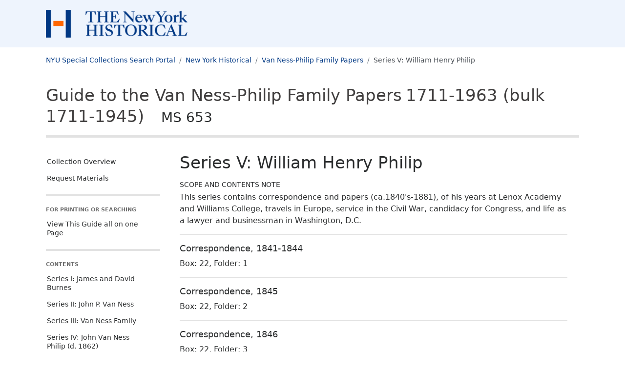

--- FILE ---
content_type: text/html
request_url: https://findingaids.library.nyu.edu/nyhs/ms653_van_ness_philip_family/contents/aspace_ref256_5tm/
body_size: 125610
content:
<!DOCTYPE html><html lang="en-us"><head><script async src="https://www.googletagmanager.com/gtag/js?id=G-33G2GWWGBS"></script>
<script>
  window.dataLayer = window.dataLayer || [];
  function gtag(){dataLayer.push(arguments);}
  gtag('js', new Date());
  gtag('config', 'G-33G2GWWGBS');
</script><script>
  var _paq = window._paq = window._paq || [];
   
  _paq.push(['trackPageView']);
  _paq.push(['enableLinkTracking']);
  (function() {
    var u="https://nyulib.matomo.cloud/";
    _paq.push(['setTrackerUrl', u+'matomo.php']);
      _paq.push(['setSiteId', '17']);
    var d=document, g=d.createElement('script'), s=d.getElementsByTagName('script')[0];
    g.async=true; g.src='https://cdn.matomo.cloud/nyulib.matomo.cloud/matomo.js'; s.parentNode.insertBefore(g,s);
  })();
</script>
<meta charset="utf-8">
<meta http-equiv="X-UA-Compatible" content="IE=edge,chrome=1">
<meta name="HandheldFriendly" content="True">
<meta name="MobileOptimized" content="320">
<meta name="viewport" content="width=device-width, initial-scale=1">
<link rel="shortcut icon" href="https://library.nyu.edu/favicon.ico" type="image/x-icon">
<link rel="apple-touch-icon" href="/nyhs/ms653_van_ness_philip_family/images/apple-touch-icon.png">
<link rel="preconnect" href="https://fonts.googleapis.com">
<link rel="preconnect" href="https://fonts.gstatic.com" crossorigin>
<link href="https://fonts.googleapis.com/css2?family=Montserrat:wght@300;400;500;600;700;800;900&display=swap" rel="stylesheet">

<link rel="stylesheet" href="/nyhs/ms653_van_ness_philip_family/css/style.7ecdbc1dc13e5ce62ce81e1ee29bdc15.css" >
<meta name="description" content="The collection documents the Van Ness, Philip and Worthington families from the late 1700&#39;s to the early 1900&#39;s. The collection consists of correspondence, journals, maps, printed matter, genealogical material, etc, of the Van Ness-Philip Family. Names of note include: General John P. Van Ness, William Henry Philip, wife Eliza Worthington Philip and sons John Van Ness Philip and Herman Hoffman Philip. Included in the collection are also general files of the Van Ness, Philip and Worthington families relating to social, political and business matters.">
<meta name="eadmd5" content="md5:2e81baa8bb6cf344615d5705588aca6f">
<meta name="libversion" content="v0.31.0">
<meta name="appversion" content="v0.30.0 (using EAD package v0.31.0)">
<meta name="timestamp" content="2025-01-12T08:11:40.940190718-05:00">
<meta name="generator" content="Hugo 0.117.0">

<meta property="og:url" content="https://findingaids.library.nyu.edu/nyhs/ms653_van_ness_philip_family/contents/aspace_ref256_5tm/">
<meta property="og:title" content="Series V: William Henry Philip: Van Ness-Philip Family Papers: NYU Special Collections Finding Aids">
<meta property="og:description" content="The collection documents the Van Ness, Philip and Worthington families from the late 1700&#39;s to the early 1900&#39;s. The collection consists of correspondence, journals, maps, printed matter, genealogical material, etc, of the Van Ness-Philip Family. Names of note include: General John P. Van Ness, William Henry Philip, wife Eliza Worthington Philip and sons John Van Ness Philip and Herman Hoffman Philip. Included in the collection are also general files of the Van Ness, Philip and Worthington families relating to social, political and business matters.">
<meta property="og:type" content="website"><title>Series V: William Henry Philip: Van Ness-Philip Family Papers: NYU Special Collections Finding Aids</title>
  <link rel="canonical" href="https://findingaids.library.nyu.edu/nyhs/ms653_van_ness_philip_family/contents/aspace_ref256_5tm/" />
</head>

<body data-bs-spy="scroll" data-bs-target="#guide-contents-nav" data-bs-offset="20" class="d-flex flex-column isnode  contents section">
    <header id="top">
      <div class="skip-nav">
        <a href="#content">Skip to main content</a>
        <a href="#guide-nav">Skip to main navigation</a>
      </div><div class="header-partner">
  <div class="container-lg">
    <a href="https://www.nyhistory.org/library">
      <img class="logo" src = "/nyhs/ms653_van_ness_philip_family/images/nyh.png" alt=" New York Historical">
     </a>
  </div>
</div>

      <nav aria-label="breadcrumb" class="dl-breadcrumbs container-lg">
  <ol class="breadcrumb">
    <li class="breadcrumb-item"><a href="https://specialcollections.library.nyu.edu/search">NYU Special Collections Search Portal</a></li><li class="breadcrumb-item d-none d-md-block">
      <a href="https://specialcollections.library.nyu.edu/search/?f%5Brepository_sim%5D%5B%5D=nyhs">New York Historical</a>
    </li>
      
      <li  class="breadcrumb-item  d-none d-md-block"><a href="/nyhs/ms653_van_ness_philip_family/">Van Ness-Philip Family Papers</a></li>
      <li  class="breadcrumb-item active  d-none d-md-block">Series V: William Henry Philip</li>
      </ol></nav>
      <div class="header-collection container-lg">
  <div>
      <div class="collection-title-siteheader"><a href="/nyhs/ms653_van_ness_philip_family/">Guide to the Van Ness-Philip Family Papers<span class="ead-lb"></span><span class="ead-date">1711-1963</span><span class="ead-date"> (bulk 1711-1945)</span><span class="ead-lb"></span><span class="ead-num"></span> <span class="ead-num">MS 653</span></a></div>
    </div>
  </div>

    </header>
    <div class="content-wrapper container-lg">
      <aside class="main-navigation-holder sticky-md-top align-self-start">
<nav id="guide-nav" class="main-navigation" aria-label="Main navigation for this collection" >
  <ul class="main-nav-links nav-link-group">
    <li>
      <a class="nav-link" href="/nyhs/ms653_van_ness_philip_family/">Collection Overview</a>
    </li>
    <li>
      <a class="nav-link" href="/nyhs/ms653_van_ness_philip_family/requestmaterials/">Request Materials</a>
    </li>
  </ul>

  <div class="nav-item-header all-on-one">
    For Printing Or Searching
  </div>
  <ul class="all-on-one nav-link-group">
    
    <li>
      <a class="nav-link" href="/nyhs/ms653_van_ness_philip_family/all/">View This Guide all on one Page</a>
    </li>
  </ul>

  <div class="d-none d-md-block">
    <div class="nav-item-header">Contents</div>
  </div>

    
    <div class="d-block d-md-none dl-contents-link">
          <a href="/nyhs/ms653_van_ness_philip_family/contents/" role="button" type="button" data-bs-toggle="collapse" data-bs-target="#guide-contents-nav" aria-controls="guide-contents-nav" aria-expanded="false" aria-label="Toggle navigation" class="bd-sidebar-toggle dl-2 collapsed nav-link d-inline-block d-md-none" >Contents<span class="bi-expand">
            <svg xmlns='http://www.w3.org/2000/svg' width='18' height='18' fill='currentColor' viewBox='0 0 16 16'>
  <path d='M8 4a.5.5 0 0 1 .5.5v3h3a.5.5 0 0 1 0 1h-3v3a.5.5 0 0 1-1 0v-3h-3a.5.5 0 0 1 0-1h3v-3A.5.5 0 0 1 8 4z' /></svg></span><span class="bi-collapse">
            <svg xmlns='http://www.w3.org/2000/svg' width='18' height='18' fill='currentColor' viewBox='0 0 16 16'>
  <path d='M4 8a.5.5 0 0 1 .5-.5h7a.5.5 0 0 1 0 1h-7A.5.5 0 0 1 4 8z' /></svg></span>
          </a>
</div>
  <ul id="guide-contents-nav" class="guide-contents-nav collapse"><li>
          <div class="dl-nav">
            <div class="nav-item-series nav-item">
              <a class="nav-link" href="/nyhs/ms653_van_ness_philip_family/contents/aspace_ref15_2rg/" id="nav_series_aspace_ref15_2rg">Series I: James and David Burnes</a>
              
            </div>
              <div >
                <ul class="collapse" id="nav_aspace_ref15_2rg"></ul>
              </div></div>
        </li><li>
          <div class="dl-nav">
            <div class="nav-item-series nav-item">
              <a class="nav-link" href="/nyhs/ms653_van_ness_philip_family/contents/aspace_ref33_b1l/" id="nav_series_aspace_ref33_b1l">Series II: John P. Van Ness</a>
              
            </div>
              <div >
                <ul class="collapse" id="nav_aspace_ref33_b1l"></ul>
              </div></div>
        </li><li>
          <div class="dl-nav">
            <div class="nav-item-series nav-item">
              <a class="nav-link" href="/nyhs/ms653_van_ness_philip_family/contents/aspace_ref189_x6p/" id="nav_series_aspace_ref189_x6p">Series III: Van Ness Family</a>
              
            </div>
              <div >
                <ul class="collapse" id="nav_aspace_ref189_x6p"></ul>
              </div></div>
        </li><li>
          <div class="dl-nav">
            <div class="nav-item-series nav-item">
              <a class="nav-link" href="/nyhs/ms653_van_ness_philip_family/contents/aspace_ref203_ty0/" id="nav_series_aspace_ref203_ty0">Series IV: John Van Ness Philip (d. 1862)</a>
              
            </div>
              <div >
                <ul class="collapse" id="nav_aspace_ref203_ty0"></ul>
              </div></div>
        </li><li id="currentnav" class="active">
          <div class="dl-nav">
            <div class="nav-item-series nav-item active">
              <a class="nav-link active" href="#top" aria-current="page" id="nav_series_aspace_ref256_5tm">Series V: William Henry Philip</a>
              
            </div>
              <div  id="currentnav" >
                <ul class="collapse show" id="nav_aspace_ref256_5tm"></ul>
              </div></div>
        </li><li>
          <div class="dl-nav">
            <div class="nav-item-series nav-item">
              <a class="nav-link" href="/nyhs/ms653_van_ness_philip_family/contents/aspace_ref422_x0t/" id="nav_series_aspace_ref422_x0t">Series VI: Eliza W. Philip</a>
              
            </div>
              <div >
                <ul class="collapse" id="nav_aspace_ref422_x0t"></ul>
              </div></div>
        </li><li>
          <div class="dl-nav">
            <div class="nav-item-series nav-item">
              <a class="nav-link" href="/nyhs/ms653_van_ness_philip_family/contents/aspace_ref526_pne/" id="nav_series_aspace_ref526_pne">Series VII: John Van Ness Philip (d. 1949)</a>
              
            </div>
              <div >
                <ul class="collapse" id="nav_aspace_ref526_pne"></ul>
              </div></div>
        </li><li>
          <div class="dl-nav">
            <div class="nav-item-series nav-item">
              <a class="nav-link" href="/nyhs/ms653_van_ness_philip_family/contents/aspace_ref661_m86/" id="nav_series_aspace_ref661_m86">Series VIII: Herman Hoffman Philip</a>
              
            </div>
              <div >
                <ul class="collapse" id="nav_aspace_ref661_m86"></ul>
              </div></div>
        </li><li>
          <div class="dl-nav">
            <div class="nav-item-series nav-item">
              <a class="nav-link" href="/nyhs/ms653_van_ness_philip_family/contents/aspace_ref718_bzy/" id="nav_series_aspace_ref718_bzy">Series IX: Philip Family</a>
              
            </div>
              <div >
                <ul class="collapse" id="nav_aspace_ref718_bzy"></ul>
              </div></div>
        </li><li>
          <div class="dl-nav">
            <div class="nav-item-series nav-item">
              <a class="nav-link" href="/nyhs/ms653_van_ness_philip_family/contents/aspace_ref862_7qd/" id="nav_series_aspace_ref862_7qd">Series X. Worthington Family</a>
              
            </div>
              <div >
                <ul class="collapse" id="nav_aspace_ref862_7qd"></ul>
              </div></div>
        </li><li>
          <div class="dl-nav">
            <div class="nav-item-series nav-item">
              <a class="nav-link" href="/nyhs/ms653_van_ness_philip_family/contents/aspace_ref954_02g/" id="nav_series_aspace_ref954_02g">Series XI. Oversize Materials</a>
              
            </div>
              <div >
                <ul class="collapse" id="nav_aspace_ref954_02g"></ul>
              </div></div>
        </li><li>
          <div class="dl-nav">
            <div class="nav-item-series nav-item">
              <a class="nav-link" href="/nyhs/ms653_van_ness_philip_family/contents/aspace_ref957_mhh/" id="nav_series_aspace_ref957_mhh">Series XII. Genealogy</a>
              
            </div>
              <div >
                <ul class="collapse" id="nav_aspace_ref957_mhh"></ul>
              </div></div>
        </li></ul>
  <div class="d-none d-md-block">
    <div class="publicationstmt">
  <div class="publisher">
    
      <div class="publicationstmt-publisher">New York Historical</div>
        <div class="publicationstmt-address">
            <div class="publicationstmt-addressline">170 Central Park West</div>
            <div class="publicationstmt-addressline">New York, NY 10024</div>
        </div>
        <div class="repo-url">
          <a href="https://www.nyhistory.org/library" target="_blank" aria-label="New York Historical">https://www.nyhistory.org/library<span style="white-space: nowrap;">&nbsp;<svg version="1.1" xmlns="http://www.w3.org/2000/svg" xmlns:xlink="http://www.w3.org/1999/xlink" fill="currentColor" width="15" height="15" viewBox="0 0 32 32" aria-label="External Link"><path d="M25.152 16.576v5.696q0 2.144-1.504 3.648t-3.648 1.504h-14.848q-2.144 0-3.648-1.504t-1.504-3.648v-14.848q0-2.112 1.504-3.616t3.648-1.536h12.576q0.224 0 0.384 0.16t0.16 0.416v1.152q0 0.256-0.16 0.416t-0.384 0.16h-12.576q-1.184 0-2.016 0.832t-0.864 2.016v14.848q0 1.184 0.864 2.016t2.016 0.864h14.848q1.184 0 2.016-0.864t0.832-2.016v-5.696q0-0.256 0.16-0.416t0.416-0.16h1.152q0.256 0 0.416 0.16t0.16 0.416zM32 1.152v9.12q0 0.48-0.352 0.8t-0.8 0.352-0.8-0.352l-3.136-3.136-11.648 11.648q-0.16 0.192-0.416 0.192t-0.384-0.192l-2.048-2.048q-0.192-0.16-0.192-0.384t0.192-0.416l11.648-11.648-3.136-3.136q-0.352-0.352-0.352-0.8t0.352-0.8 0.8-0.352h9.12q0.48 0 0.8 0.352t0.352 0.8z"></path>
          </svg></span></a></div>
  </div>
</div>
</div>
</nav>
</aside>


      <main id="content" class="content" tabindex="-1"><div data-level="series" class="level-series recursions0" id ="aspace_ref256_5tm" tabindex="-1">
      
      <h1 class="unittitle">Series V: William Henry Philip</h1>
      <div class="md-group formattednote scopecontent" id ="aspace_6756d3145137653ad3fa16f54abe5bb3">
  <h2 class="formattednote-header">Scope and Contents note</h2>
  <div>
    <p>This series contains correspondence and papers (ca.1840's-1881), of his years at Lenox Academy and Williams College, travels in Europe, service in the Civil War, candidacy for Congress, and life as a lawyer and businessman in Washington, D.C.</p>
  </div>
  
  </div>

    
    
      
      <section class = "c-items">
      
        
          <div data-level="otherlevel" class="level-otherlevel recursions1" id ="aspace_ref257_nq3" tabindex="-1">
      
      <h2 class="unittitle">Correspondence<span class="delim">, </span><span class="dates">1841-1844</span></h2>
<div class="md-group ead-container-wrapper" >
  
      
    <div class="ead-container"><span id="aspace_5a72e0b3baf8abe95dfbd03d94f690ff" class="label formattednote-header">Box: </span><span class="ead-container-parent">22</span>, <span class="ead-container-child">Folder: 1</span> <span class="ead-container-mat-type">(Material Type: Mixed Materials)</span></div>
</div>

    
    
      
    
  </div>

        
          <div data-level="otherlevel" class="level-otherlevel recursions1" id ="aspace_ref258_e8d" tabindex="-1">
      
      <h2 class="unittitle">Correspondence<span class="delim">, </span><span class="dates">1845</span></h2>
<div class="md-group ead-container-wrapper" >
  
      
    <div class="ead-container"><span id="aspace_e0d7049c927842873407c116fa8e31fa" class="label formattednote-header">Box: </span><span class="ead-container-parent">22</span>, <span class="ead-container-child">Folder: 2</span> <span class="ead-container-mat-type">(Material Type: Mixed Materials)</span></div>
</div>

    
    
      
    
  </div>

        
          <div data-level="otherlevel" class="level-otherlevel recursions1" id ="aspace_ref259_b3b" tabindex="-1">
      
      <h2 class="unittitle">Correspondence<span class="delim">, </span><span class="dates">1846</span></h2>
<div class="md-group ead-container-wrapper" >
  
      
    <div class="ead-container"><span id="aspace_fa497cd5297b492ee724e54d4a5e3550" class="label formattednote-header">Box: </span><span class="ead-container-parent">22</span>, <span class="ead-container-child">Folder: 3</span> <span class="ead-container-mat-type">(Material Type: Mixed Materials)</span></div>
</div>

    
    
      
    
  </div>

        
          <div data-level="otherlevel" class="level-otherlevel recursions1" id ="aspace_ref260_jua" tabindex="-1">
      
      <h2 class="unittitle">Correspondence<span class="delim">, </span><span class="dates">1847</span></h2>
<div class="md-group ead-container-wrapper" >
  
      
    <div class="ead-container"><span id="aspace_f0b7e3cfd4077559efee595e88d74f18" class="label formattednote-header">Box: </span><span class="ead-container-parent">22</span>, <span class="ead-container-child">Folder: 4</span> <span class="ead-container-mat-type">(Material Type: Mixed Materials)</span></div>
</div>

    
    
      
    
  </div>

        
          <div data-level="otherlevel" class="level-otherlevel recursions1" id ="aspace_ref261_dd7" tabindex="-1">
      
      <h2 class="unittitle">Correspondence<span class="delim">, </span><span class="dates">1847 Jul.-1847 Dec.</span></h2>
<div class="md-group ead-container-wrapper" >
  
      
    <div class="ead-container"><span id="aspace_e8053b55ef33ff109faa1ccf3dac56f9" class="label formattednote-header">Box: </span><span class="ead-container-parent">22</span>, <span class="ead-container-child">Folder: 5</span> <span class="ead-container-mat-type">(Material Type: Mixed Materials)</span></div>
</div>

    
    
      
    
  </div>

        
          <div data-level="otherlevel" class="level-otherlevel recursions1" id ="aspace_ref262_hiq" tabindex="-1">
      
      <h2 class="unittitle">Correspondence<span class="delim">, </span><span class="dates">1848 Jan.-1848 Jun.</span></h2>
<div class="md-group ead-container-wrapper" >
  
      
    <div class="ead-container"><span id="aspace_5cd118e1d144a6f5f4a728e212d0df9b" class="label formattednote-header">Box: </span><span class="ead-container-parent">22</span>, <span class="ead-container-child">Folder: 6</span> <span class="ead-container-mat-type">(Material Type: Mixed Materials)</span></div>
</div>

    
    
      
    
  </div>

        
          <div data-level="otherlevel" class="level-otherlevel recursions1" id ="aspace_ref263_fw2" tabindex="-1">
      
      <h2 class="unittitle">Correspondence<span class="delim">, </span><span class="dates">1848 Jul.-1848 Dec.</span></h2>
<div class="md-group ead-container-wrapper" >
  
      
    <div class="ead-container"><span id="aspace_5781c1e4ed34b4e796c74d0c354f046a" class="label formattednote-header">Box: </span><span class="ead-container-parent">22</span>, <span class="ead-container-child">Folder: 7</span> <span class="ead-container-mat-type">(Material Type: Mixed Materials)</span></div>
</div>

    
    
      
    
  </div>

        
          <div data-level="otherlevel" class="level-otherlevel recursions1" id ="aspace_ref264_9a7" tabindex="-1">
      
      <h2 class="unittitle">Correspondence<span class="delim">, </span><span class="dates">1849 Jan.-1849 Jun.</span></h2>
<div class="md-group ead-container-wrapper" >
  
      
    <div class="ead-container"><span id="aspace_c4c4aabbc2c4fb0de9c32484ae7df1ff" class="label formattednote-header">Box: </span><span class="ead-container-parent">22</span>, <span class="ead-container-child">Folder: 8</span> <span class="ead-container-mat-type">(Material Type: Mixed Materials)</span></div>
</div>

    
    
      
    
  </div>

        
          <div data-level="otherlevel" class="level-otherlevel recursions1" id ="aspace_ref265_86j" tabindex="-1">
      
      <h2 class="unittitle">Correspondence<span class="delim">, </span><span class="dates">1849 Jul.-1849 Dec.</span></h2>
<div class="md-group ead-container-wrapper" >
  
      
    <div class="ead-container"><span id="aspace_c533250f8a63138812eba886f4c105b7" class="label formattednote-header">Box: </span><span class="ead-container-parent">22</span>, <span class="ead-container-child">Folder: 9</span> <span class="ead-container-mat-type">(Material Type: Mixed Materials)</span></div>
</div>

    
    
      
    
  </div>

        
          <div data-level="otherlevel" class="level-otherlevel recursions1" id ="aspace_ref266_r0h" tabindex="-1">
      
      <h2 class="unittitle">Williams College (1842-1879), Lenox Academy<span class="delim">, </span><span class="dates">circa 1840-1850</span></h2>
<div class="md-group ead-container-wrapper" >
  
      
    <div class="ead-container"><span id="aspace_b35de79dbaf3b464642c1ce04dcc23a0" class="label formattednote-header">Box: </span><span class="ead-container-parent">22</span>, <span class="ead-container-child">Folder: 10</span> <span class="ead-container-mat-type">(Material Type: Mixed Materials)</span></div>
</div>

    
    
      
    
  </div>

        
          <div data-level="otherlevel" class="level-otherlevel recursions1" id ="aspace_ref267_qyh" tabindex="-1">
      
      <h2 class="unittitle">Writings<span class="delim">, </span><span class="dates">circa 1830-1850</span></h2>
<div class="md-group ead-container-wrapper" >
  
      
    <div class="ead-container"><span id="aspace_0d6bd8689fdf0c7150e3f5cf1120f6be" class="label formattednote-header">Box: </span><span class="ead-container-parent">22</span>, <span class="ead-container-child">Folder: 11</span> <span class="ead-container-mat-type">(Material Type: Mixed Materials)</span></div>
</div>

    
    
      
    
  </div>

        
          <div data-level="otherlevel" class="level-otherlevel recursions1" id ="aspace_ref268_nwe" tabindex="-1">
      
      <h2 class="unittitle">Writings<span class="delim">, </span><span class="dates">circa 1840-1850</span></h2>
<div class="md-group ead-container-wrapper" >
  
      
    <div class="ead-container"><span id="aspace_17326946dce3d819c9738a2b314f42d0" class="label formattednote-header">Box: </span><span class="ead-container-parent">22</span>, <span class="ead-container-child">Folder: 12</span> <span class="ead-container-mat-type">(Material Type: Mixed Materials)</span></div>
</div>

    
    
      
    
  </div>

        
          <div data-level="otherlevel" class="level-otherlevel recursions1" id ="aspace_ref269_oib" tabindex="-1">
      
      <h2 class="unittitle">Writings<span class="delim">, </span><span class="dates">circa 1840-1850</span></h2>
<div class="md-group ead-container-wrapper" >
  
      
    <div class="ead-container"><span id="aspace_bada7322ba95eda898af2be8116e795a" class="label formattednote-header">Box: </span><span class="ead-container-parent">22</span>, <span class="ead-container-child">Folder: 13</span> <span class="ead-container-mat-type">(Material Type: Mixed Materials)</span></div>
</div>

    
    
      
    
  </div>

        
          <div data-level="otherlevel" class="level-otherlevel recursions1" id ="aspace_ref270_60d" tabindex="-1">
      
      <h2 class="unittitle">Correspondence<span class="delim">, </span><span class="dates">undated, 1850</span></h2>
<div class="md-group ead-container-wrapper" >
  
      
    <div class="ead-container"><span id="aspace_9a7d27dbc6e0de57e10de3eab77df9f5" class="label formattednote-header">Box: </span><span class="ead-container-parent">23</span>, <span class="ead-container-child">Folder: 1</span> <span class="ead-container-mat-type">(Material Type: Mixed Materials)</span></div>
</div>

    
    
      
    
  </div>

        
          <div data-level="otherlevel" class="level-otherlevel recursions1" id ="aspace_ref271_dmn" tabindex="-1">
      
      <h2 class="unittitle">Correspondence<span class="delim">, </span><span class="dates">1851 Jan.-1851 Jun.</span></h2>
<div class="md-group ead-container-wrapper" >
  
      
    <div class="ead-container"><span id="aspace_39b558dbd2697cac10764f27765054a5" class="label formattednote-header">Box: </span><span class="ead-container-parent">23</span>, <span class="ead-container-child">Folder: 2</span> <span class="ead-container-mat-type">(Material Type: Mixed Materials)</span></div>
</div>

    
    
      
    
  </div>

        
          <div data-level="otherlevel" class="level-otherlevel recursions1" id ="aspace_ref272_kkc" tabindex="-1">
      
      <h2 class="unittitle">Correspondence<span class="delim">, </span><span class="dates">1851 Jul.-1851 Dec.</span></h2>
<div class="md-group ead-container-wrapper" >
  
      
    <div class="ead-container"><span id="aspace_40951772652a7f4404082ad2ed030510" class="label formattednote-header">Box: </span><span class="ead-container-parent">23</span>, <span class="ead-container-child">Folder: 3</span> <span class="ead-container-mat-type">(Material Type: Mixed Materials)</span></div>
</div>

    
    
      
    
  </div>

        
          <div data-level="otherlevel" class="level-otherlevel recursions1" id ="aspace_ref273_5yo" tabindex="-1">
      
      <h2 class="unittitle">Correspondence<span class="delim">, </span><span class="dates">1852 Jan.-1852 Jun.</span></h2>
<div class="md-group ead-container-wrapper" >
  
      
    <div class="ead-container"><span id="aspace_6b62731c7bf2621fc4225148f2c167d2" class="label formattednote-header">Box: </span><span class="ead-container-parent">23</span>, <span class="ead-container-child">Folder: 4</span> <span class="ead-container-mat-type">(Material Type: Mixed Materials)</span></div>
</div>

    
    
      
    
  </div>

        
          <div data-level="otherlevel" class="level-otherlevel recursions1" id ="aspace_ref274_dwo" tabindex="-1">
      
      <h2 class="unittitle">Correspondence<span class="delim">, </span><span class="dates">1852 Jul.-1852 Dec.</span></h2>
<div class="md-group ead-container-wrapper" >
  
      
    <div class="ead-container"><span id="aspace_c07e49d14362022b093684ca13f5a5a9" class="label formattednote-header">Box: </span><span class="ead-container-parent">23</span>, <span class="ead-container-child">Folder: 5</span> <span class="ead-container-mat-type">(Material Type: Mixed Materials)</span></div>
</div>

    
    
      
    
  </div>

        
          <div data-level="otherlevel" class="level-otherlevel recursions1" id ="aspace_ref275_hfh" tabindex="-1">
      
      <h2 class="unittitle">Correspondence<span class="delim">, </span><span class="dates">1853 Jan.-1853 Jun.</span></h2>
<div class="md-group ead-container-wrapper" >
  
      
    <div class="ead-container"><span id="aspace_b5c6d7ee02a178727f025852d7a69000" class="label formattednote-header">Box: </span><span class="ead-container-parent">23</span>, <span class="ead-container-child">Folder: 6</span> <span class="ead-container-mat-type">(Material Type: Mixed Materials)</span></div>
</div>

    
    
      
    
  </div>

        
          <div data-level="otherlevel" class="level-otherlevel recursions1" id ="aspace_ref276_fz2" tabindex="-1">
      
      <h2 class="unittitle">Correspondence<span class="delim">, </span><span class="dates">1853 Jul.-1853 Dec.</span></h2>
<div class="md-group ead-container-wrapper" >
  
      
    <div class="ead-container"><span id="aspace_2aaedf58e2d17b2bd8abdff65f8a00ed" class="label formattednote-header">Box: </span><span class="ead-container-parent">23</span>, <span class="ead-container-child">Folder: 7</span> <span class="ead-container-mat-type">(Material Type: Mixed Materials)</span></div>
</div>

    
    
      
    
  </div>

        
          <div data-level="otherlevel" class="level-otherlevel recursions1" id ="aspace_ref277_rzg" tabindex="-1">
      
      <h2 class="unittitle">Letters of recommendation for Secretary of Legation<span class="delim">, </span><span class="dates">1853</span></h2>
<div class="md-group ead-container-wrapper" >
  
      
    <div class="ead-container"><span id="aspace_1e33f77883138b1a0899a4c839c76fab" class="label formattednote-header">Box: </span><span class="ead-container-parent">23</span>, <span class="ead-container-child">Folder: 8</span> <span class="ead-container-mat-type">(Material Type: Mixed Materials)</span></div>
</div>

    
    
      
    
  </div>

        
          <div data-level="otherlevel" class="level-otherlevel recursions1" id ="aspace_ref278_y2y" tabindex="-1">
      
      <h2 class="unittitle">Letters of introduction<span class="delim">, </span><span class="dates">1853-1854</span></h2>
<div class="md-group ead-container-wrapper" >
  
      
    <div class="ead-container"><span id="aspace_0111604a58a9b1f67a8c609fbf5e6073" class="label formattednote-header">Box: </span><span class="ead-container-parent">23</span>, <span class="ead-container-child">Folder: 9</span> <span class="ead-container-mat-type">(Material Type: Mixed Materials)</span></div>
</div>

    
    
      
    
  </div>

        
          <div data-level="otherlevel" class="level-otherlevel recursions1" id ="aspace_ref279_9u1" tabindex="-1">
      
      <h2 class="unittitle">Correspondence<span class="delim">, </span><span class="dates">1854</span></h2>
<div class="md-group ead-container-wrapper" >
  
      
    <div class="ead-container"><span id="aspace_8a5d5d2ef247c6d2ee31032b05190351" class="label formattednote-header">Box: </span><span class="ead-container-parent">24</span>, <span class="ead-container-child">Folder: 1</span> <span class="ead-container-mat-type">(Material Type: Mixed Materials)</span></div>
</div>

    
    
      
    
  </div>

        
          <div data-level="otherlevel" class="level-otherlevel recursions1" id ="aspace_ref280_wpn" tabindex="-1">
      
      <h2 class="unittitle">Correspondence<span class="delim">, </span><span class="dates">1855</span></h2>
<div class="md-group ead-container-wrapper" >
  
      
    <div class="ead-container"><span id="aspace_7d77d328f45cd4218e92f7a9704ec8e2" class="label formattednote-header">Box: </span><span class="ead-container-parent">24</span>, <span class="ead-container-child">Folder: 2</span> <span class="ead-container-mat-type">(Material Type: Mixed Materials)</span></div>
</div>

    
    
      
    
  </div>

        
          <div data-level="otherlevel" class="level-otherlevel recursions1" id ="aspace_ref281_99n" tabindex="-1">
      
      <h2 class="unittitle">Speech: Democratic speech delivered in Claverack<span class="delim">, </span><span class="dates">1856</span></h2>
<div class="md-group ead-container-wrapper" >
  
      
    <div class="ead-container"><span id="aspace_8a434fe5312fd6564c129e453305e036" class="label formattednote-header">Box: </span><span class="ead-container-parent">24</span>, <span class="ead-container-child">Folder: 3</span> <span class="ead-container-mat-type">(Material Type: Mixed Materials)</span></div>
</div>

    
    
      
    
  </div>

        
          <div data-level="otherlevel" class="level-otherlevel recursions1" id ="aspace_ref282_875" tabindex="-1">
      
      <h2 class="unittitle">Correspondence<span class="delim">, </span><span class="dates">1856</span></h2>
<div class="md-group ead-container-wrapper" >
  
      
    <div class="ead-container"><span id="aspace_0780ad82876917e1602634f9516398cb" class="label formattednote-header">Box: </span><span class="ead-container-parent">24</span>, <span class="ead-container-child">Folder: 4</span> <span class="ead-container-mat-type">(Material Type: Mixed Materials)</span></div>
</div>

    
    
      
    
  </div>

        
          <div data-level="otherlevel" class="level-otherlevel recursions1" id ="aspace_ref283_fax" tabindex="-1">
      
      <h2 class="unittitle">Correspondence<span class="delim">, </span><span class="dates">1857</span></h2>
<div class="md-group ead-container-wrapper" >
  
      
    <div class="ead-container"><span id="aspace_096660827f7d3f5f5d4479e02a60c029" class="label formattednote-header">Box: </span><span class="ead-container-parent">24</span>, <span class="ead-container-child">Folder: 5</span> <span class="ead-container-mat-type">(Material Type: Mixed Materials)</span></div>
</div>

    
    
      
    
  </div>

        
          <div data-level="otherlevel" class="level-otherlevel recursions1" id ="aspace_ref284_tdp" tabindex="-1">
      
      <h2 class="unittitle">Correspondence<span class="delim">, </span><span class="dates">1858</span></h2>
<div class="md-group ead-container-wrapper" >
  
      
    <div class="ead-container"><span id="aspace_b28a4040deb3c8e5440ef738bc93e2cd" class="label formattednote-header">Box: </span><span class="ead-container-parent">24</span>, <span class="ead-container-child">Folder: 6</span> <span class="ead-container-mat-type">(Material Type: Mixed Materials)</span></div>
</div>

    
    
      
    
  </div>

        
          <div data-level="otherlevel" class="level-otherlevel recursions1" id ="aspace_ref285_mjz" tabindex="-1">
      
      <h2 class="unittitle">Correspondence<span class="delim">, </span><span class="dates">1859</span></h2>
<div class="md-group ead-container-wrapper" >
  
      
    <div class="ead-container"><span id="aspace_457f768f2c7a7205a7d78ee4f05d160d" class="label formattednote-header">Box: </span><span class="ead-container-parent">24</span>, <span class="ead-container-child">Folder: 7</span> <span class="ead-container-mat-type">(Material Type: Mixed Materials)</span></div>
</div>

    
    
      
    
  </div>

        
          <div data-level="otherlevel" class="level-otherlevel recursions1" id ="aspace_ref286_unc" tabindex="-1">
      
      <h2 class="unittitle">Philmont Factory correspondence<span class="delim">, </span><span class="dates">circa 1850-1870</span></h2>
<div class="md-group ead-container-wrapper" >
  
      
    <div class="ead-container"><span id="aspace_2d04f6ffbcc3c7b1bba654cb3403bae6" class="label formattednote-header">Box: </span><span class="ead-container-parent">24</span>, <span class="ead-container-child">Folder: 8</span> <span class="ead-container-mat-type">(Material Type: Mixed Materials)</span></div>
</div>

    
    
      
    
  </div>

        
          <div data-level="otherlevel" class="level-otherlevel recursions1" id ="aspace_ref287_959" tabindex="-1">
      
      <h2 class="unittitle">Philmont Factory accounts<span class="delim">, </span><span class="dates">undated, circa 1850-1880</span></h2>
<div class="md-group ead-container-wrapper" >
  
      
    <div class="ead-container"><span id="aspace_31041a85ce5c4801e271655cbc19a4ef" class="label formattednote-header">Box: </span><span class="ead-container-parent">24</span>, <span class="ead-container-child">Folder: 9</span> <span class="ead-container-mat-type">(Material Type: Mixed Materials)</span></div>
</div>

    
    
      
    
  </div>

        
          <div data-level="otherlevel" class="level-otherlevel recursions1" id ="aspace_ref288_5pe" tabindex="-1">
      
      <h2 class="unittitle">U. S. Army recommendations for Lt. Colonel<span class="delim">, </span><span class="dates">1861-1863</span></h2>
<div class="md-group ead-container-wrapper" >
  
      
    <div class="ead-container"><span id="aspace_ab38f009e2f87730e6a25bb5f9f89698" class="label formattednote-header">Box: </span><span class="ead-container-parent">24</span>, <span class="ead-container-child">Folder: 10</span> <span class="ead-container-mat-type">(Material Type: Mixed Materials)</span></div>
</div>

    
    
      
    
  </div>

        
          <div data-level="otherlevel" class="level-otherlevel recursions1" id ="aspace_ref289_dns" tabindex="-1">
      
      <h2 class="unittitle">U. S. Army letters of recommendation<span class="delim">, </span><span class="dates">undated, 1869-1876</span></h2>
<div class="md-group ead-container-wrapper" >
  
      
    <div class="ead-container"><span id="aspace_822ef407ecc8f951806e6aafc1dfbd36" class="label formattednote-header">Box: </span><span class="ead-container-parent">24</span>, <span class="ead-container-child">Folder: 11</span> <span class="ead-container-mat-type">(Material Type: Mixed Materials)</span></div>
</div>

    
    
      
    
  </div>

        
          <div data-level="otherlevel" class="level-otherlevel recursions1" id ="aspace_ref290_fkc" tabindex="-1">
      
      <h2 class="unittitle">Commissions<span class="delim">, </span><span class="dates">1861</span></h2>
<div class="md-group ead-container-wrapper" >
  
      
    <div class="ead-container"><span id="aspace_57bbd465f10ad5085f6acd559e3ee6f1" class="label formattednote-header">Box: </span><span class="ead-container-parent">24</span>, <span class="ead-container-child">Folder: 12</span> <span class="ead-container-mat-type">(Material Type: Mixed Materials)</span></div>
</div>

    
    
      
    
  </div>

        
          <div data-level="otherlevel" class="level-otherlevel recursions1" id ="aspace_ref291_8xx" tabindex="-1">
      
      <h2 class="unittitle">Correspondence, poem<span class="delim">, </span><span class="dates">undated, circa 1860-1870</span></h2>
<div class="md-group ead-container-wrapper" >
  
      
    <div class="ead-container"><span id="aspace_9aa9a9cca3a06c888e23fb1bb1f69b81" class="label formattednote-header">Box: </span><span class="ead-container-parent">25</span>, <span class="ead-container-child">Folder: 1</span> <span class="ead-container-mat-type">(Material Type: Mixed Materials)</span></div>
</div>

    
    
      
    
  </div>

        
          <div data-level="otherlevel" class="level-otherlevel recursions1" id ="aspace_ref292_ga4" tabindex="-1">
      
      <h2 class="unittitle">Correspondence<span class="delim">, </span><span class="dates">1860</span></h2>
<div class="md-group ead-container-wrapper" >
  
      
    <div class="ead-container"><span id="aspace_0b2dd1647edec7428d405bc3cb464697" class="label formattednote-header">Box: </span><span class="ead-container-parent">25</span>, <span class="ead-container-child">Folder: 2</span> <span class="ead-container-mat-type">(Material Type: Mixed Materials)</span></div>
</div>

    
    
      
    
  </div>

        
          <div data-level="otherlevel" class="level-otherlevel recursions1" id ="aspace_ref293_pix" tabindex="-1">
      
      <h2 class="unittitle">Correspondence<span class="delim">, </span><span class="dates">1861</span></h2>
<div class="md-group ead-container-wrapper" >
  
      
    <div class="ead-container"><span id="aspace_3e930882667a44f5ae0802d48b5386fe" class="label formattednote-header">Box: </span><span class="ead-container-parent">25</span>, <span class="ead-container-child">Folder: 3</span> <span class="ead-container-mat-type">(Material Type: Mixed Materials)</span></div>
</div>

    
    
      
    
  </div>

        
          <div data-level="otherlevel" class="level-otherlevel recursions1" id ="aspace_ref294_2to" tabindex="-1">
      
      <h2 class="unittitle">Correspondence<span class="delim">, </span><span class="dates">1862 Jan.-1862 Jun.</span></h2>
<div class="md-group ead-container-wrapper" >
  
      
    <div class="ead-container"><span id="aspace_312a51e43f5236205266f4b5b462174c" class="label formattednote-header">Box: </span><span class="ead-container-parent">25</span>, <span class="ead-container-child">Folder: 4</span> <span class="ead-container-mat-type">(Material Type: Mixed Materials)</span></div>
</div>

    
    
      
    
  </div>

        
          <div data-level="otherlevel" class="level-otherlevel recursions1" id ="aspace_ref295_wgm" tabindex="-1">
      
      <h2 class="unittitle">Correspondence<span class="delim">, </span><span class="dates">1862 Jul.-1862 Dec.</span></h2>
<div class="md-group ead-container-wrapper" >
  
      
    <div class="ead-container"><span id="aspace_f49b96aa597a9370ac4805b9c0ff48d5" class="label formattednote-header">Box: </span><span class="ead-container-parent">25</span>, <span class="ead-container-child">Folder: 5</span> <span class="ead-container-mat-type">(Material Type: Mixed Materials)</span></div>
</div>

    
    
      
    
  </div>

        
          <div data-level="otherlevel" class="level-otherlevel recursions1" id ="aspace_ref296_58k" tabindex="-1">
      
      <h2 class="unittitle">Correspondence<span class="delim">, </span><span class="dates">1863</span></h2>
<div class="md-group ead-container-wrapper" >
  
      
    <div class="ead-container"><span id="aspace_121096d0cf1d95480fcbecb902f91b76" class="label formattednote-header">Box: </span><span class="ead-container-parent">25</span>, <span class="ead-container-child">Folder: 6</span> <span class="ead-container-mat-type">(Material Type: Mixed Materials)</span></div>
</div>

    
    
      
    
  </div>

        
          <div data-level="otherlevel" class="level-otherlevel recursions1" id ="aspace_ref297_bd8" tabindex="-1">
      
      <h2 class="unittitle">Correspondence<span class="delim">, </span><span class="dates">1864</span></h2>
<div class="md-group ead-container-wrapper" >
  
      
    <div class="ead-container"><span id="aspace_c8e20bb40c10428f017a146b020429a1" class="label formattednote-header">Box: </span><span class="ead-container-parent">25</span>, <span class="ead-container-child">Folder: 7</span> <span class="ead-container-mat-type">(Material Type: Mixed Materials)</span></div>
</div>

    
    
      
    
  </div>

        
          <div data-level="otherlevel" class="level-otherlevel recursions1" id ="aspace_ref298_3w5" tabindex="-1">
      
      <h2 class="unittitle">Correspondence<span class="delim">, </span><span class="dates">1865</span></h2>
<div class="md-group ead-container-wrapper" >
  
      
    <div class="ead-container"><span id="aspace_dfb80478423bf00fd0ae5b0809a96535" class="label formattednote-header">Box: </span><span class="ead-container-parent">25</span>, <span class="ead-container-child">Folder: 8</span> <span class="ead-container-mat-type">(Material Type: Mixed Materials)</span></div>
</div>

    
    
      
    
  </div>

        
          <div data-level="otherlevel" class="level-otherlevel recursions1" id ="aspace_ref299_k7o" tabindex="-1">
      
      <h2 class="unittitle">Correspondence<span class="delim">, </span><span class="dates">1866</span></h2>
<div class="md-group ead-container-wrapper" >
  
      
    <div class="ead-container"><span id="aspace_9f3703ae0630ca8b78bec87bc86e9a04" class="label formattednote-header">Box: </span><span class="ead-container-parent">25</span>, <span class="ead-container-child">Folder: 9</span> <span class="ead-container-mat-type">(Material Type: Mixed Materials)</span></div>
</div>

    
    
      
    
  </div>

        
          <div data-level="otherlevel" class="level-otherlevel recursions1" id ="aspace_ref300_l79" tabindex="-1">
      
      <h2 class="unittitle">Correspondence<span class="delim">, </span><span class="dates">1867</span></h2>
<div class="md-group ead-container-wrapper" >
  
      
    <div class="ead-container"><span id="aspace_ff7eebc6a9ff5f4f7e0fe92f4ff4b9a0" class="label formattednote-header">Box: </span><span class="ead-container-parent">25</span>, <span class="ead-container-child">Folder: 10</span> <span class="ead-container-mat-type">(Material Type: Mixed Materials)</span></div>
</div>

    
    
      
    
  </div>

        
          <div data-level="otherlevel" class="level-otherlevel recursions1" id ="aspace_ref301_kv1" tabindex="-1">
      
      <h2 class="unittitle">Correspondence<span class="delim">, </span><span class="dates">1869</span></h2>
<div class="md-group ead-container-wrapper" >
  
      
    <div class="ead-container"><span id="aspace_d1a9e2be245100983f9af3ad8f0c1253" class="label formattednote-header">Box: </span><span class="ead-container-parent">25</span>, <span class="ead-container-child">Folder: 11</span> <span class="ead-container-mat-type">(Material Type: Mixed Materials)</span></div>
</div>

    
    
      
    
  </div>

        
          <div data-level="otherlevel" class="level-otherlevel recursions1" id ="aspace_ref302_k19" tabindex="-1">
      
      <h2 class="unittitle">Correspondence with currency<span class="delim">, </span><span class="dates">[1860-1870]</span></h2>
<div class="md-group ead-container-wrapper" >
  
      
    <div class="ead-container"><span id="aspace_8bcd40dae9341df3cb055166338f49f5" class="label formattednote-header">Box: </span><span class="ead-container-parent">26</span>, <span class="ead-container-child">Folder: 1</span> <span class="ead-container-mat-type">(Material Type: Mixed Materials)</span></div>
</div>

    
    
      
    
  </div>

        
          <div data-level="otherlevel" class="level-otherlevel recursions1" id ="aspace_ref303_8at" tabindex="-1">
      
      <h2 class="unittitle">Speeches, notes for Congressional canvas<span class="delim">, </span><span class="dates">1870</span></h2>
<div class="md-group ead-container-wrapper" >
  
      
    <div class="ead-container"><span id="aspace_19ccc3f398bbe91e98ea294128f10d68" class="label formattednote-header">Box: </span><span class="ead-container-parent">26</span>, <span class="ead-container-child">Folder: 2</span> <span class="ead-container-mat-type">(Material Type: Mixed Materials)</span></div>
</div>

    
    
      
    
  </div>

        
          <div data-level="otherlevel" class="level-otherlevel recursions1" id ="aspace_ref304_1hw" tabindex="-1">
      
      <h2 class="unittitle">Correspondence<span class="delim">, </span><span class="dates">1870</span></h2>
<div class="md-group ead-container-wrapper" >
  
      
    <div class="ead-container"><span id="aspace_3b01b0beb09597fab2b230ad7944d73c" class="label formattednote-header">Box: </span><span class="ead-container-parent">26</span>, <span class="ead-container-child">Folder: 3</span> <span class="ead-container-mat-type">(Material Type: Mixed Materials)</span></div>
</div>

    
    
      
    
  </div>

        
          <div data-level="otherlevel" class="level-otherlevel recursions1" id ="aspace_ref305_nv7" tabindex="-1">
      
      <h2 class="unittitle">Correspondence<span class="delim">, </span><span class="dates">1871</span></h2>
<div class="md-group ead-container-wrapper" >
  
      
    <div class="ead-container"><span id="aspace_9b40385bd8f1318b756f048cf540329c" class="label formattednote-header">Box: </span><span class="ead-container-parent">26</span>, <span class="ead-container-child">Folder: 4</span> <span class="ead-container-mat-type">(Material Type: Mixed Materials)</span></div>
</div>

    
    
      
    
  </div>

        
          <div data-level="otherlevel" class="level-otherlevel recursions1" id ="aspace_ref306_6uk" tabindex="-1">
      
      <h2 class="unittitle"><span class="ead-title ead-emph-italic">The Experience of the Lambert Tree...during the Great Chicago Fire</span><span class="delim">, </span><span class="dates">1871</span></h2>
<div class="md-group ead-container-wrapper" >
  
      
    <div class="ead-container"><span id="aspace_b3601e5e0a7275ab56422ee773056baf" class="label formattednote-header">Box: </span><span class="ead-container-parent">26</span>, <span class="ead-container-child">Folder: 5</span> <span class="ead-container-mat-type">(Material Type: Mixed Materials)</span></div>
</div>

    
    
      
    
  </div>

        
          <div data-level="otherlevel" class="level-otherlevel recursions1" id ="aspace_ref307_xxc" tabindex="-1">
      
      <h2 class="unittitle">Correspondence: Titusville, PA from M. H. Philip<span class="delim">, </span><span class="dates">1871-1872</span></h2>
<div class="md-group ead-container-wrapper" >
  
      
    <div class="ead-container"><span id="aspace_fefdb79daba9bbd9b50f16d3c817f2ee" class="label formattednote-header">Box: </span><span class="ead-container-parent">26</span>, <span class="ead-container-child">Folder: 6</span> <span class="ead-container-mat-type">(Material Type: Mixed Materials)</span></div>
</div>

    
    
      
    
  </div>

        
          <div data-level="otherlevel" class="level-otherlevel recursions1" id ="aspace_ref308_76l" tabindex="-1">
      
      <h2 class="unittitle">Correspondence<span class="delim">, </span><span class="dates">1872</span></h2>
<div class="md-group ead-container-wrapper" >
  
      
    <div class="ead-container"><span id="aspace_fdd7e00df1848199ca5c2482461ae8d8" class="label formattednote-header">Box: </span><span class="ead-container-parent">26</span>, <span class="ead-container-child">Folder: 7</span> <span class="ead-container-mat-type">(Material Type: Mixed Materials)</span></div>
</div>

    
    
      
    
  </div>

        
          <div data-level="otherlevel" class="level-otherlevel recursions1" id ="aspace_ref309_udb" tabindex="-1">
      
      <h2 class="unittitle">Correspondence<span class="delim">, </span><span class="dates">1873</span></h2>
<div class="md-group ead-container-wrapper" >
  
      
    <div class="ead-container"><span id="aspace_16b803b21974948de9794622470b9f91" class="label formattednote-header">Box: </span><span class="ead-container-parent">26</span>, <span class="ead-container-child">Folder: 8</span> <span class="ead-container-mat-type">(Material Type: Mixed Materials)</span></div>
</div>

    
    
      
    
  </div>

        
          <div data-level="otherlevel" class="level-otherlevel recursions1" id ="aspace_ref310_bxp" tabindex="-1">
      
      <h2 class="unittitle">Correspondence: Titusville from M. H. Philip<span class="delim">, </span><span class="dates">1873</span></h2>
<div class="md-group ead-container-wrapper" >
  
      
    <div class="ead-container"><span id="aspace_82b3dd557b078da0de2e3f345d27fd84" class="label formattednote-header">Box: </span><span class="ead-container-parent">26</span>, <span class="ead-container-child">Folder: 9</span> <span class="ead-container-mat-type">(Material Type: Mixed Materials)</span></div>
</div>

    
    
      
    
  </div>

        
          <div data-level="otherlevel" class="level-otherlevel recursions1" id ="aspace_ref311_och" tabindex="-1">
      
      <h2 class="unittitle">Correspondence<span class="delim">, </span><span class="dates">1874</span></h2>
<div class="md-group ead-container-wrapper" >
  
      
    <div class="ead-container"><span id="aspace_70bb399b7679e1a2929f632c1ce14732" class="label formattednote-header">Box: </span><span class="ead-container-parent">27</span>, <span class="ead-container-child">Folder: 1</span> <span class="ead-container-mat-type">(Material Type: Mixed Materials)</span></div>
</div>

    
    
      
    
  </div>

        
          <div data-level="otherlevel" class="level-otherlevel recursions1" id ="aspace_ref312_3ft" tabindex="-1">
      
      <h2 class="unittitle">Minnesota letters from M. H. Philips<span class="delim">, </span><span class="dates">1874</span></h2>
<div class="md-group ead-container-wrapper" >
  
      
    <div class="ead-container"><span id="aspace_008ef23b28559029a4707bfd9eb375f4" class="label formattednote-header">Box: </span><span class="ead-container-parent">27</span>, <span class="ead-container-child">Folder: 2</span> <span class="ead-container-mat-type">(Material Type: Mixed Materials)</span></div>
</div>

    
    
      
    
  </div>

        
          <div data-level="otherlevel" class="level-otherlevel recursions1" id ="aspace_ref313_t9y" tabindex="-1">
      
      <h2 class="unittitle">Correspondence<span class="delim">, </span><span class="dates">1875</span></h2>
<div class="md-group ead-container-wrapper" >
  
      
    <div class="ead-container"><span id="aspace_9d24812ac1c0fb4af7ee30ca76e85794" class="label formattednote-header">Box: </span><span class="ead-container-parent">27</span>, <span class="ead-container-child">Folder: 3</span> <span class="ead-container-mat-type">(Material Type: Mixed Materials)</span></div>
</div>

    
    
      
    
  </div>

        
          <div data-level="otherlevel" class="level-otherlevel recursions1" id ="aspace_ref314_h74" tabindex="-1">
      
      <h2 class="unittitle">Correspondence<span class="delim">, </span><span class="dates">1876</span></h2>
<div class="md-group ead-container-wrapper" >
  
      
    <div class="ead-container"><span id="aspace_bb00749bec6ab353e9e9476f35d6658a" class="label formattednote-header">Box: </span><span class="ead-container-parent">27</span>, <span class="ead-container-child">Folder: 4</span> <span class="ead-container-mat-type">(Material Type: Mixed Materials)</span></div>
</div>

    
    
      
    
  </div>

        
          <div data-level="otherlevel" class="level-otherlevel recursions1" id ="aspace_ref315_rto" tabindex="-1">
      
      <h2 class="unittitle">Correspondence<span class="delim">, </span><span class="dates">1877 Jan.-1877 Jul.</span></h2>
<div class="md-group ead-container-wrapper" >
  
      
    <div class="ead-container"><span id="aspace_f1d495d1b02cb8bc940443f93c805805" class="label formattednote-header">Box: </span><span class="ead-container-parent">27</span>, <span class="ead-container-child">Folder: 5</span> <span class="ead-container-mat-type">(Material Type: Mixed Materials)</span></div>
</div>

    
    
      
    
  </div>

        
          <div data-level="otherlevel" class="level-otherlevel recursions1" id ="aspace_ref316_17r" tabindex="-1">
      
      <h2 class="unittitle">Correspondence: Laurel Hill Association for Claverack Village<span class="delim">, </span><span class="dates">circa 1870-1880</span></h2>
<div class="md-group ead-container-wrapper" >
  
      
    <div class="ead-container"><span id="aspace_f329e8867671d21a7ca77aa7d9b38b96" class="label formattednote-header">Box: </span><span class="ead-container-parent">27</span>, <span class="ead-container-child">Folder: 6</span> <span class="ead-container-mat-type">(Material Type: Mixed Materials)</span></div>
</div>

    
    
      
    
  </div>

        
          <div data-level="otherlevel" class="level-otherlevel recursions1" id ="aspace_ref317_hzl" tabindex="-1">
      
      <h2 class="unittitle">Correspondence<span class="delim">, </span><span class="dates">1877 Aug.-1877 Sep.</span></h2>
<div class="md-group ead-container-wrapper" >
  
      
    <div class="ead-container"><span id="aspace_27d6fed112129afdeec396e9e32f6416" class="label formattednote-header">Box: </span><span class="ead-container-parent">27</span>, <span class="ead-container-child">Folder: 7</span> <span class="ead-container-mat-type">(Material Type: Mixed Materials)</span></div>
</div>

    
    
      
    
  </div>

        
          <div data-level="otherlevel" class="level-otherlevel recursions1" id ="aspace_ref318_mni" tabindex="-1">
      
      <h2 class="unittitle">Correspondence<span class="delim">, </span><span class="dates">1878</span></h2>
<div class="md-group ead-container-wrapper" >
  
      
    <div class="ead-container"><span id="aspace_ca67ef1e4573766c7c11c42c7ba3179c" class="label formattednote-header">Box: </span><span class="ead-container-parent">27</span>, <span class="ead-container-child">Folder: 8</span> <span class="ead-container-mat-type">(Material Type: Mixed Materials)</span></div>
</div>

    
    
      
    
  </div>

        
          <div data-level="otherlevel" class="level-otherlevel recursions1" id ="aspace_ref319_a3h" tabindex="-1">
      
      <h2 class="unittitle">Correspondence<span class="delim">, </span><span class="dates">1879 Jan.-1879 Apr.</span></h2>
<div class="md-group ead-container-wrapper" >
  
      
    <div class="ead-container"><span id="aspace_16f65270b8986bfc81d117c4502e5f3b" class="label formattednote-header">Box: </span><span class="ead-container-parent">28</span>, <span class="ead-container-child">Folder: 1</span> <span class="ead-container-mat-type">(Material Type: Mixed Materials)</span></div>
</div>

    
    
      
    
  </div>

        
          <div data-level="otherlevel" class="level-otherlevel recursions1" id ="aspace_ref320_j25" tabindex="-1">
      
      <h2 class="unittitle">Correspondence<span class="delim">, </span><span class="dates">1879 May-1879 Jul.</span></h2>
<div class="md-group ead-container-wrapper" >
  
      
    <div class="ead-container"><span id="aspace_c1a25d2c556aa5de22fe10db1b5457a9" class="label formattednote-header">Box: </span><span class="ead-container-parent">28</span>, <span class="ead-container-child">Folder: 2</span> <span class="ead-container-mat-type">(Material Type: Mixed Materials)</span></div>
</div>

    
    
      
    
  </div>

        
          <div data-level="otherlevel" class="level-otherlevel recursions1" id ="aspace_ref321_8i0" tabindex="-1">
      
      <h2 class="unittitle">Correspondence<span class="delim">, </span><span class="dates">1879 Aug.-1879 Sep.</span></h2>
<div class="md-group ead-container-wrapper" >
  
      
    <div class="ead-container"><span id="aspace_33a82ee36519f9b555148a21a4338869" class="label formattednote-header">Box: </span><span class="ead-container-parent">28</span>, <span class="ead-container-child">Folder: 3</span> <span class="ead-container-mat-type">(Material Type: Mixed Materials)</span></div>
</div>

    
    
      
    
  </div>

        
          <div data-level="otherlevel" class="level-otherlevel recursions1" id ="aspace_ref322_vbm" tabindex="-1">
      
      <h2 class="unittitle">Correspondence<span class="delim">, </span><span class="dates">1879 Oct.-1879 Nov.</span></h2>
<div class="md-group ead-container-wrapper" >
  
      
    <div class="ead-container"><span id="aspace_8765925d7aa8d5cca428b45a8630ee50" class="label formattednote-header">Box: </span><span class="ead-container-parent">28</span>, <span class="ead-container-child">Folder: 4</span> <span class="ead-container-mat-type">(Material Type: Mixed Materials)</span></div>
</div>

    
    
      
    
  </div>

        
          <div data-level="otherlevel" class="level-otherlevel recursions1" id ="aspace_ref323_ius" tabindex="-1">
      
      <h2 class="unittitle">Correspondence<span class="delim">, </span><span class="dates">1879 Dec.</span></h2>
<div class="md-group ead-container-wrapper" >
  
      
    <div class="ead-container"><span id="aspace_51f068e8ccb9ced2eb40f58613a25d30" class="label formattednote-header">Box: </span><span class="ead-container-parent">28</span>, <span class="ead-container-child">Folder: 5</span> <span class="ead-container-mat-type">(Material Type: Mixed Materials)</span></div>
</div>

    
    
      
    
  </div>

        
          <div data-level="otherlevel" class="level-otherlevel recursions1" id ="aspace_ref324_r43" tabindex="-1">
      
      <h2 class="unittitle">Correspondence<span class="delim">, </span><span class="dates">1880 Jan.</span></h2>
<div class="md-group ead-container-wrapper" >
  
      
    <div class="ead-container"><span id="aspace_455403f69864704736c982e256e6ba79" class="label formattednote-header">Box: </span><span class="ead-container-parent">29</span>, <span class="ead-container-child">Folder: 1</span> <span class="ead-container-mat-type">(Material Type: Mixed Materials)</span></div>
</div>

    
    
      
    
  </div>

        
          <div data-level="otherlevel" class="level-otherlevel recursions1" id ="aspace_ref325_8mk" tabindex="-1">
      
      <h2 class="unittitle">Correspondence<span class="delim">, </span><span class="dates">1880 Feb.</span></h2>
<div class="md-group ead-container-wrapper" >
  
      
    <div class="ead-container"><span id="aspace_f8b2a293c26a805984f10c18d86b5aea" class="label formattednote-header">Box: </span><span class="ead-container-parent">29</span>, <span class="ead-container-child">Folder: 2</span> <span class="ead-container-mat-type">(Material Type: Mixed Materials)</span></div>
</div>

    
    
      
    
  </div>

        
          <div data-level="otherlevel" class="level-otherlevel recursions1" id ="aspace_ref326_8n2" tabindex="-1">
      
      <h2 class="unittitle">Correspondence<span class="delim">, </span><span class="dates">1880 Mar.</span></h2>
<div class="md-group ead-container-wrapper" >
  
      
    <div class="ead-container"><span id="aspace_424808168b9fc78e3fdd8aaf7f19da4d" class="label formattednote-header">Box: </span><span class="ead-container-parent">29</span>, <span class="ead-container-child">Folder: 3</span> <span class="ead-container-mat-type">(Material Type: Mixed Materials)</span></div>
</div>

    
    
      
    
  </div>

        
          <div data-level="otherlevel" class="level-otherlevel recursions1" id ="aspace_ref327_kqj" tabindex="-1">
      
      <h2 class="unittitle">Correspondence<span class="delim">, </span><span class="dates">1880 Apr.</span></h2>
<div class="md-group ead-container-wrapper" >
  
      
    <div class="ead-container"><span id="aspace_f5be86473701c201700797016d9db5da" class="label formattednote-header">Box: </span><span class="ead-container-parent">29</span>, <span class="ead-container-child">Folder: 4</span> <span class="ead-container-mat-type">(Material Type: Mixed Materials)</span></div>
</div>

    
    
      
    
  </div>

        
          <div data-level="otherlevel" class="level-otherlevel recursions1" id ="aspace_ref328_uty" tabindex="-1">
      
      <h2 class="unittitle">Correspondence<span class="delim">, </span><span class="dates">1880 May</span></h2>
<div class="md-group ead-container-wrapper" >
  
      
    <div class="ead-container"><span id="aspace_0fe91035b225c11803d9b928b557d437" class="label formattednote-header">Box: </span><span class="ead-container-parent">29</span>, <span class="ead-container-child">Folder: 5</span> <span class="ead-container-mat-type">(Material Type: Mixed Materials)</span></div>
</div>

    
    
      
    
  </div>

        
          <div data-level="otherlevel" class="level-otherlevel recursions1" id ="aspace_ref329_g13" tabindex="-1">
      
      <h2 class="unittitle">Correspondence<span class="delim">, </span><span class="dates">1880 Jun.</span></h2>
<div class="md-group ead-container-wrapper" >
  
      
    <div class="ead-container"><span id="aspace_d24846731350f00f529b2b19386d4431" class="label formattednote-header">Box: </span><span class="ead-container-parent">29</span>, <span class="ead-container-child">Folder: 6</span> <span class="ead-container-mat-type">(Material Type: Mixed Materials)</span></div>
</div>

    
    
      
    
  </div>

        
          <div data-level="otherlevel" class="level-otherlevel recursions1" id ="aspace_ref330_xsl" tabindex="-1">
      
      <h2 class="unittitle">Correspondence<span class="delim">, </span><span class="dates">1880 Jul.-1880 Dec.</span></h2>
<div class="md-group ead-container-wrapper" >
  
      
    <div class="ead-container"><span id="aspace_96406504460e204338a4e1b6d030f725" class="label formattednote-header">Box: </span><span class="ead-container-parent">29</span>, <span class="ead-container-child">Folder: 7</span> <span class="ead-container-mat-type">(Material Type: Mixed Materials)</span></div>
</div>

    
    
      
    
  </div>

        
          <div data-level="otherlevel" class="level-otherlevel recursions1" id ="aspace_ref331_puq" tabindex="-1">
      
      <h2 class="unittitle">Correspondence<span class="delim">, </span><span class="dates">1881 Jan.-1881 Dec.</span></h2>
<div class="md-group ead-container-wrapper" >
  
      
    <div class="ead-container"><span id="aspace_78b49ddd5db89af2bf35c84925f22553" class="label formattednote-header">Box: </span><span class="ead-container-parent">29</span>, <span class="ead-container-child">Folder: 8</span> <span class="ead-container-mat-type">(Material Type: Mixed Materials)</span></div>
</div>

    
    
      
    
  </div>

        
          <div data-level="otherlevel" class="level-otherlevel recursions1" id ="aspace_ref332_trk" tabindex="-1">
      
      <h2 class="unittitle">Correspondence re: interring of W. H. Philip, biographical information<span class="delim">, </span><span class="dates">1882</span></h2>
<div class="md-group ead-container-wrapper" >
  
      
    <div class="ead-container"><span id="aspace_a8842889a1176723085e8f8e788513cb" class="label formattednote-header">Box: </span><span class="ead-container-parent">29</span>, <span class="ead-container-child">Folder: 9</span> <span class="ead-container-mat-type">(Material Type: Mixed Materials)</span></div>
</div>

    
    
      
    
  </div>

        
          <div data-level="otherlevel" class="level-otherlevel recursions1" id ="aspace_ref333_aqf" tabindex="-1">
      
      <h2 class="unittitle">Correspondence<span class="delim">, </span><span class="dates">undated</span></h2>
<div class="md-group ead-container-wrapper" >
  
      
    <div class="ead-container"><span id="aspace_bf79ab96d1f8128ba71784a5ea6f1933" class="label formattednote-header">Box: </span><span class="ead-container-parent">30</span>, <span class="ead-container-child">Folder: 1</span> <span class="ead-container-mat-type">(Material Type: Mixed Materials)</span></div>
</div>

    
    
      
    
  </div>

        
          <div data-level="otherlevel" class="level-otherlevel recursions1" id ="aspace_ref334_qzs" tabindex="-1">
      
      <h2 class="unittitle">Correspondence<span class="delim">, </span><span class="dates">undated</span></h2>
<div class="md-group ead-container-wrapper" >
  
      
    <div class="ead-container"><span id="aspace_66205a4626e46db57a346de34f24ffc8" class="label formattednote-header">Box: </span><span class="ead-container-parent">30</span>, <span class="ead-container-child">Folder: 2</span> <span class="ead-container-mat-type">(Material Type: Mixed Materials)</span></div>
</div>

    
    
      
    
  </div>

        
          <div data-level="otherlevel" class="level-otherlevel recursions1" id ="aspace_ref335_2ee" tabindex="-1">
      
      <h2 class="unittitle">Correspondence<span class="delim">, </span><span class="dates">undated</span></h2>
<div class="md-group ead-container-wrapper" >
  
      
    <div class="ead-container"><span id="aspace_54a86013388061ecc1d19ce4f873b9e9" class="label formattednote-header">Box: </span><span class="ead-container-parent">30</span>, <span class="ead-container-child">Folder: 3</span> <span class="ead-container-mat-type">(Material Type: Mixed Materials)</span></div>
</div>

    
    
      
    
  </div>

        
          <div data-level="otherlevel" class="level-otherlevel recursions1" id ="aspace_ref336_y0x" tabindex="-1">
      
      <h2 class="unittitle">Correspondence<span class="delim">, </span><span class="dates">undated</span></h2>
<div class="md-group ead-container-wrapper" >
  
      
    <div class="ead-container"><span id="aspace_0a965d26a1cc4f86b26b733c58f8a783" class="label formattednote-header">Box: </span><span class="ead-container-parent">30</span>, <span class="ead-container-child">Folder: 4</span> <span class="ead-container-mat-type">(Material Type: Mixed Materials)</span></div>
</div>

    
    
      
    
  </div>

        
          <div data-level="otherlevel" class="level-otherlevel recursions1" id ="aspace_ref337_e3z" tabindex="-1">
      
      <h2 class="unittitle">Correspondence<span class="delim">, </span><span class="dates">undated</span></h2>
<div class="md-group ead-container-wrapper" >
  
      
    <div class="ead-container"><span id="aspace_0df7263551d56c6d01d529b492667068" class="label formattednote-header">Box: </span><span class="ead-container-parent">30</span>, <span class="ead-container-child">Folder: 5</span> <span class="ead-container-mat-type">(Material Type: Mixed Materials)</span></div>
</div>

    
    
      
    
  </div>

        
          <div data-level="otherlevel" class="level-otherlevel recursions1" id ="aspace_ref338_chx" tabindex="-1">
      
      <h2 class="unittitle">Correspondence<span class="delim">, </span><span class="dates">undated</span></h2>
<div class="md-group ead-container-wrapper" >
  
      
    <div class="ead-container"><span id="aspace_378b88b26aacb5aca5794bb193b3a3a8" class="label formattednote-header">Box: </span><span class="ead-container-parent">30</span>, <span class="ead-container-child">Folder: 6</span> <span class="ead-container-mat-type">(Material Type: Mixed Materials)</span></div>
</div>

    
    
      
    
  </div>

        
          <div data-level="otherlevel" class="level-otherlevel recursions1" id ="aspace_ref339_s12" tabindex="-1">
      
      <h2 class="unittitle">Correspondence<span class="delim">, </span><span class="dates">undated</span></h2>
<div class="md-group ead-container-wrapper" >
  
      
    <div class="ead-container"><span id="aspace_1044a0c5a6d1ce22b400f68629a1529f" class="label formattednote-header">Box: </span><span class="ead-container-parent">30</span>, <span class="ead-container-child">Folder: 7</span> <span class="ead-container-mat-type">(Material Type: Mixed Materials)</span></div>
</div>

    
    
      
    
  </div>

        
          <div data-level="otherlevel" class="level-otherlevel recursions1" id ="aspace_ref340_s32" tabindex="-1">
      
      <h2 class="unittitle">Correspondence<span class="delim">, </span><span class="dates">undated</span></h2>
<div class="md-group ead-container-wrapper" >
  
      
    <div class="ead-container"><span id="aspace_4d158313ffdf97aed98469f23e3eb9fd" class="label formattednote-header">Box: </span><span class="ead-container-parent">30</span>, <span class="ead-container-child">Folder: 8</span> <span class="ead-container-mat-type">(Material Type: Mixed Materials)</span></div>
</div>

    
    
      
    
  </div>

        
          <div data-level="otherlevel" class="level-otherlevel recursions1" id ="aspace_ref341_s1y" tabindex="-1">
      
      <h2 class="unittitle">Correspondence<span class="delim">, </span><span class="dates">undated</span></h2>
<div class="md-group ead-container-wrapper" >
  
      
    <div class="ead-container"><span id="aspace_bf26e8d12cebcc395192e3b56159b3a1" class="label formattednote-header">Box: </span><span class="ead-container-parent">30</span>, <span class="ead-container-child">Folder: 9</span> <span class="ead-container-mat-type">(Material Type: Mixed Materials)</span></div>
</div>

    
    
      
    
  </div>

        
          <div data-level="otherlevel" class="level-otherlevel recursions1" id ="aspace_ref342_k7p" tabindex="-1">
      
      <h2 class="unittitle">Correspondence<span class="delim">, </span><span class="dates">undated</span></h2>
<div class="md-group ead-container-wrapper" >
  
      
    <div class="ead-container"><span id="aspace_9f9e57fb821cf633d34f04ec7b84e68a" class="label formattednote-header">Box: </span><span class="ead-container-parent">30</span>, <span class="ead-container-child">Folder: 10</span> <span class="ead-container-mat-type">(Material Type: Mixed Materials)</span></div>
</div>

    
    
      
    
  </div>

        
          <div data-level="otherlevel" class="level-otherlevel recursions1" id ="aspace_ref343_91i" tabindex="-1">
      
      <h2 class="unittitle">Misc. writings<span class="delim">, </span><span class="dates">undated</span></h2>
<div class="md-group ead-container-wrapper" >
  
      
    <div class="ead-container"><span id="aspace_83b5d9822c0b7760585c7bb779087597" class="label formattednote-header">Box: </span><span class="ead-container-parent">30</span>, <span class="ead-container-child">Folder: 11</span> <span class="ead-container-mat-type">(Material Type: Mixed Materials)</span></div>
</div>

    
    
      
    
  </div>

        
          <div data-level="otherlevel" class="level-otherlevel recursions1" id ="aspace_ref344_1le" tabindex="-1">
      
      <h2 class="unittitle">Receipts, deeds, unsorted business papers<span class="delim">, </span><span class="dates">circa 1869-1879</span></h2>
<div class="md-group ead-container-wrapper" >
  
      
    <div class="ead-container"><span id="aspace_760bdc7541a82198f9783528bab7fd8e" class="label formattednote-header">Box: </span><span class="ead-container-parent">31</span>, <span class="ead-container-child">Folder: 1</span> <span class="ead-container-mat-type">(Material Type: Mixed Materials)</span></div>
</div>

    
    
      
    
  </div>

        
          <div data-level="otherlevel" class="level-otherlevel recursions1" id ="aspace_ref345_qfg" tabindex="-1">
      
      <h2 class="unittitle">Receipts, deeds, unsorted business papers<span class="delim">, </span><span class="dates">circa 1849-1893</span></h2>
<div class="md-group ead-container-wrapper" >
  
      
    <div class="ead-container"><span id="aspace_ff1428dadfd74ef25ba6e9152dadbb0a" class="label formattednote-header">Box: </span><span class="ead-container-parent">31</span>, <span class="ead-container-child">Folder: 2</span> <span class="ead-container-mat-type">(Material Type: Mixed Materials)</span></div>
</div>

    
    
      
    
  </div>

        
          <div data-level="otherlevel" class="level-otherlevel recursions1" id ="aspace_ref346_nvq" tabindex="-1">
      
      <h2 class="unittitle">Receipts, deeds, unsorted business papers<span class="delim">, </span><span class="dates">circa 1849-1880</span></h2>
<div class="md-group ead-container-wrapper" >
  
      
    <div class="ead-container"><span id="aspace_6b34f85a1e2ed52b018111598c355d2d" class="label formattednote-header">Box: </span><span class="ead-container-parent">31</span>, <span class="ead-container-child">Folder: 3</span> <span class="ead-container-mat-type">(Material Type: Mixed Materials)</span></div>
</div>

    
    
      
    
  </div>

        
          <div data-level="otherlevel" class="level-otherlevel recursions1" id ="aspace_ref347_pgd" tabindex="-1">
      
      <h2 class="unittitle">Receipts, deeds, unsorted business papers<span class="delim">, </span><span class="dates">circa 1850-1876</span></h2>
<div class="md-group ead-container-wrapper" >
  
      
    <div class="ead-container"><span id="aspace_6a0cfbd92ddc5d56a2c8e7f8beff179f" class="label formattednote-header">Box: </span><span class="ead-container-parent">31</span>, <span class="ead-container-child">Folder: 4</span> <span class="ead-container-mat-type">(Material Type: Mixed Materials)</span></div>
</div>

    
    
      
    
  </div>

        
          <div data-level="otherlevel" class="level-otherlevel recursions1" id ="aspace_ref348_olx" tabindex="-1">
      
      <h2 class="unittitle">Receipts, deeds, unsorted business papers<span class="delim">, </span><span class="dates">circa 1869-1879</span></h2>
<div class="md-group ead-container-wrapper" >
  
      
    <div class="ead-container"><span id="aspace_8761fa37700a332604d2e710cec653d5" class="label formattednote-header">Box: </span><span class="ead-container-parent">31</span>, <span class="ead-container-child">Folder: 5</span> <span class="ead-container-mat-type">(Material Type: Mixed Materials)</span></div>
</div>

    
    
      
    
  </div>

        
          <div data-level="otherlevel" class="level-otherlevel recursions1" id ="aspace_ref349_lwq" tabindex="-1">
      
      <h2 class="unittitle">Misc: receipts,/indentures, accounts, song<span class="delim">, </span><span class="dates">1828-1858</span></h2>
<div class="md-group ead-container-wrapper" >
  
      
    <div class="ead-container"><span id="aspace_bb68048bb5e2549cde84070bac7da635" class="label formattednote-header">Box: </span><span class="ead-container-parent">32</span>, <span class="ead-container-child">Folder: 1</span> <span class="ead-container-mat-type">(Material Type: Mixed Materials)</span></div>
</div>

    
    
      
    
  </div>

        
          <div data-level="otherlevel" class="level-otherlevel recursions1" id ="aspace_ref350_8ac" tabindex="-1">
      
      <h2 class="unittitle">Misc: receipts, pass, insurance<span class="delim">, </span><span class="dates">1860-1869</span></h2>
<div class="md-group ead-container-wrapper" >
  
      
    <div class="ead-container"><span id="aspace_30c895aae1f8462dbd6b1d331955a6ef" class="label formattednote-header">Box: </span><span class="ead-container-parent">32</span>, <span class="ead-container-child">Folder: 2</span> <span class="ead-container-mat-type">(Material Type: Mixed Materials)</span></div>
</div>

    
    
      
    
  </div>

        
          <div data-level="otherlevel" class="level-otherlevel recursions1" id ="aspace_ref351_of7" tabindex="-1">
      
      <h2 class="unittitle">Misc: receipts, indentures<span class="delim">, </span><span class="dates">1870-1878</span></h2>
<div class="md-group ead-container-wrapper" >
  
      
    <div class="ead-container"><span id="aspace_77a5f45f8210c8145840bd0bcf3b7f48" class="label formattednote-header">Box: </span><span class="ead-container-parent">32</span>, <span class="ead-container-child">Folder: 3</span> <span class="ead-container-mat-type">(Material Type: Mixed Materials)</span></div>
</div>

    
    
      
    
  </div>

        
          <div data-level="otherlevel" class="level-otherlevel recursions1" id ="aspace_ref352_mya" tabindex="-1">
      
      <h2 class="unittitle">Misc. receipts<span class="delim">, </span><span class="dates">1879</span></h2>
<div class="md-group ead-container-wrapper" >
  
      
    <div class="ead-container"><span id="aspace_9cf3ec2a3e48d8e695086d1c992a8c2f" class="label formattednote-header">Box: </span><span class="ead-container-parent">32</span>, <span class="ead-container-child">Folder: 4</span> <span class="ead-container-mat-type">(Material Type: Mixed Materials)</span></div>
</div>

    
    
      
    
  </div>

        
          <div data-level="otherlevel" class="level-otherlevel recursions1" id ="aspace_ref353_vr2" tabindex="-1">
      
      <h2 class="unittitle">Misc: receipts, tax assessments<span class="delim">, </span><span class="dates">1880-1888</span></h2>
<div class="md-group ead-container-wrapper" >
  
      
    <div class="ead-container"><span id="aspace_473ef2378386d772bee3bde493741726" class="label formattednote-header">Box: </span><span class="ead-container-parent">32</span>, <span class="ead-container-child">Folder: 5</span> <span class="ead-container-mat-type">(Material Type: Mixed Materials)</span></div>
</div>

    
    
      
    
  </div>

        
          <div data-level="otherlevel" class="level-otherlevel recursions1" id ="aspace_ref354_iop" tabindex="-1">
      
      <h2 class="unittitle">Misc: photographs<span class="delim">, </span><span class="dates">undated</span></h2>
<div class="md-group ead-container-wrapper" >
  
      
    <div class="ead-container"><span id="aspace_661874d80b8e169074d6da377168744a" class="label formattednote-header">Box: </span><span class="ead-container-parent">32</span>, <span class="ead-container-child">Folder: 6</span> <span class="ead-container-mat-type">(Material Type: Mixed Materials)</span></div>
</div>

    
    
      
    
  </div>

        
          <div data-level="otherlevel" class="level-otherlevel recursions1" id ="aspace_ref355_9cw" tabindex="-1">
      
      <h2 class="unittitle">Misc: Receipts, accounts<span class="delim">, </span><span class="dates">undated</span></h2>
<div class="md-group ead-container-wrapper" >
  
      
    <div class="ead-container"><span id="aspace_fbd5ac2ed978b80eea877c3056235854" class="label formattednote-header">Box: </span><span class="ead-container-parent">32</span>, <span class="ead-container-child">Folder: 7</span> <span class="ead-container-mat-type">(Material Type: Mixed Materials)</span></div>
</div>

    
    
      
    
  </div>

        
          <div data-level="otherlevel" class="level-otherlevel recursions1" id ="aspace_ref356_htp" tabindex="-1">
      
      <h2 class="unittitle">Misc: calling cards and invitations<span class="delim">, </span><span class="dates">undated</span></h2>
<div class="md-group ead-container-wrapper" >
  
      
    <div class="ead-container"><span id="aspace_7344012acd7806319d3af90d87c4be8d" class="label formattednote-header">Box: </span><span class="ead-container-parent">32</span>, <span class="ead-container-child">Folder: 8</span> <span class="ead-container-mat-type">(Material Type: Mixed Materials)</span></div>
</div>

    
    
      
    
  </div>

        
          <div data-level="otherlevel" class="level-otherlevel recursions1" id ="aspace_ref357_etq" tabindex="-1">
      
      <h2 class="unittitle">Misc: envelopes<span class="delim">, </span><span class="dates">undated</span></h2>
<div class="md-group ead-container-wrapper" >
  
      
    <div class="ead-container"><span id="aspace_711b64d498f99fc217f526da9cfca6f6" class="label formattednote-header">Box: </span><span class="ead-container-parent">32</span>, <span class="ead-container-child">Folder: 9</span> <span class="ead-container-mat-type">(Material Type: Mixed Materials)</span></div>
</div>

    
    
      
    
  </div>

        
          <div data-level="otherlevel" class="level-otherlevel recursions1" id ="aspace_ref358_ya8" tabindex="-1">
      
      <h2 class="unittitle">Misc: poems<span class="delim">, </span><span class="dates">undated</span></h2>
<div class="md-group ead-container-wrapper" >
  
      
    <div class="ead-container"><span id="aspace_5b5f7077c995b0f00d8775a88e6d60b2" class="label formattednote-header">Box: </span><span class="ead-container-parent">32</span>, <span class="ead-container-child">Folder: 10</span> <span class="ead-container-mat-type">(Material Type: Mixed Materials)</span></div>
</div>

    
    
      
    
  </div>

        
          <div data-level="otherlevel" class="level-otherlevel recursions1" id ="aspace_ref359_x5x" tabindex="-1">
      
      <h2 class="unittitle">Misc: printed material<span class="delim">, </span><span class="dates">undated</span></h2>
<div class="md-group ead-container-wrapper" >
  
      
    <div class="ead-container"><span id="aspace_a76748d7bc8a8f8fbdc14581a7bd75a0" class="label formattednote-header">Box: </span><span class="ead-container-parent">32</span>, <span class="ead-container-child">Folder: 11</span> <span class="ead-container-mat-type">(Material Type: Mixed Materials)</span></div>
</div>

    
    
      
    
  </div>

        
          <div data-level="otherlevel" class="level-otherlevel recursions1" id ="aspace_ref360_rw2" tabindex="-1">
      
      <h2 class="unittitle">Misc: newspaper clippings<span class="delim">, </span><span class="dates">circa 1880</span></h2>
<div class="md-group ead-container-wrapper" >
  
      
    <div class="ead-container"><span id="aspace_a53775269bb717ebddbd193b3c78bb88" class="label formattednote-header">Box: </span><span class="ead-container-parent">32</span>, <span class="ead-container-child">Folder: 12</span> <span class="ead-container-mat-type">(Material Type: Mixed Materials)</span></div>
</div>

    
    
      
    
  </div>

        
          <div data-level="otherlevel" class="level-otherlevel recursions1" id ="aspace_ref361_gdz" tabindex="-1">
      
      <h2 class="unittitle">Columbia Turnpike: petition and copy of charter<span class="delim">, </span><span class="dates">undated</span></h2>
<div class="md-group ead-container-wrapper" >
  
      
    <div class="ead-container"><span id="aspace_05058cdd693d4cb0627804088dfb3db0" class="label formattednote-header">Box: </span><span class="ead-container-parent">32</span>, <span class="ead-container-child">Folder: 13</span> <span class="ead-container-mat-type">(Material Type: Mixed Materials)</span></div>
</div>

    
    
      
    
  </div>

        
          <div data-level="otherlevel" class="level-otherlevel recursions1" id ="aspace_ref362_gaf" tabindex="-1">
      
      <h2 class="unittitle">Misc.<span class="delim">, </span><span class="dates">1894</span></h2>
<div class="md-group ead-container-wrapper" >
  
      
    <div class="ead-container"><span id="aspace_d391bb5023686d02ffa122d42c268483" class="label formattednote-header">Box: </span><span class="ead-container-parent">32</span>, <span class="ead-container-child">Folder: 14</span> <span class="ead-container-mat-type">(Material Type: Mixed Materials)</span></div>
</div>

    
    
      
    
  </div>

        
          <div data-level="otherlevel" class="level-otherlevel recursions1" id ="aspace_ref363_b4x" tabindex="-1">
      
      <h2 class="unittitle">Memo and receipt book<span class="delim">, </span><span class="dates">undated</span></h2>
<div class="md-group ead-container-wrapper" >
  
      
    <div class="ead-container"><span id="aspace_1665f2adcc040dd371ece46794d8e6dd" class="label formattednote-header">Box: </span><span class="ead-container-parent">33</span>, <span class="ead-container-child">Folder: unknown container</span> <span class="ead-container-mat-type">(Material Type: Mixed Materials)</span></div>
</div>

    
    
      
    
  </div>

        
          <div data-level="otherlevel" class="level-otherlevel recursions1" id ="aspace_ref364_6md" tabindex="-1">
      
      <h2 class="unittitle">William H. Philip's memo book of personal expenses<span class="delim">, </span><span class="dates">undated</span></h2>
<div class="md-group ead-container-wrapper" >
  
      
    <div class="ead-container"><span id="aspace_cc39d573a5674225c8220c39a6de4a5d" class="label formattednote-header">Box: </span><span class="ead-container-parent">33</span>, <span class="ead-container-child">Folder: unknown container</span> <span class="ead-container-mat-type">(Material Type: Mixed Materials)</span></div>
</div>

    
    
      
    
  </div>

        
          <div data-level="otherlevel" class="level-otherlevel recursions1" id ="aspace_ref365_z4e" tabindex="-1">
      
      <h2 class="unittitle">Notes on European history<span class="delim">, </span><span class="dates">undated</span></h2>
<div class="md-group ead-container-wrapper" >
  
      
    <div class="ead-container"><span id="aspace_e1314cee5b212764a02c387d854a2c23" class="label formattednote-header">Box: </span><span class="ead-container-parent">33</span>, <span class="ead-container-child">Folder: unknown container</span> <span class="ead-container-mat-type">(Material Type: Mixed Materials)</span></div>
</div>

    
    
      
    
  </div>

        
          <div data-level="otherlevel" class="level-otherlevel recursions1" id ="aspace_ref366_7mt" tabindex="-1">
      
      <h2 class="unittitle">Receipt book<span class="delim">, </span><span class="dates">circa 1853-1869</span></h2>
<div class="md-group ead-container-wrapper" >
  
      
    <div class="ead-container"><span id="aspace_8758c0e1a4dba1fa53c76ada51b7537b" class="label formattednote-header">Box: </span><span class="ead-container-parent">33</span>, <span class="ead-container-child">Folder: unknown container</span> <span class="ead-container-mat-type">(Material Type: Mixed Materials)</span></div>
</div>

    
    
      
    
  </div>

        
          <div data-level="otherlevel" class="level-otherlevel recursions1" id ="aspace_ref367_b6r" tabindex="-1">
      
      <h2 class="unittitle">Private journal of William H., Philip: Italy, France, Germany<span class="delim">, </span><span class="dates">1854</span></h2>
<div class="md-group ead-container-wrapper" >
  
      
    <div class="ead-container"><span id="aspace_df5fee0bf2664934e9f7256a582b337e" class="label formattednote-header">Box: </span><span class="ead-container-parent">33</span>, <span class="ead-container-child">Folder: unknown container</span> <span class="ead-container-mat-type">(Material Type: Mixed Materials)</span></div>
</div>

    
    
      
    
  </div>

        
          <div data-level="otherlevel" class="level-otherlevel recursions1" id ="aspace_ref368_esu" tabindex="-1">
      
      <h2 class="unittitle">Claverack Falls Summer School, accounts<span class="delim">, </span><span class="dates">1850-1887</span></h2>
<div class="md-group ead-container-wrapper" >
  
      
    <div class="ead-container"><span id="aspace_ef9fe9346ae5a95770d93ea2598e4e2d" class="label formattednote-header">Box: </span><span class="ead-container-parent">33</span>, <span class="ead-container-child">Folder: unknown container</span> <span class="ead-container-mat-type">(Material Type: Mixed Materials)</span></div>
</div>

    
    
      
    
  </div>

        
          <div data-level="otherlevel" class="level-otherlevel recursions1" id ="aspace_ref369_nru" tabindex="-1">
      
      <h2 class="unittitle">Cash book<span class="delim">, </span><span class="dates">1868-1871</span></h2>
<div class="md-group ead-container-wrapper" >
  
      
    <div class="ead-container"><span id="aspace_a90e7062f12a4b7066a73cafef69ff13" class="label formattednote-header">Box: </span><span class="ead-container-parent">33</span>, <span class="ead-container-child">Folder: unknown container</span> <span class="ead-container-mat-type">(Material Type: Mixed Materials)</span></div>
</div>

    
    
      
    
  </div>

        
          <div data-level="otherlevel" class="level-otherlevel recursions1" id ="aspace_ref370_jwj" tabindex="-1">
      
      <h2 class="unittitle">Appointment and receipt book<span class="delim">, </span><span class="dates">1878</span></h2>
<div class="md-group ead-container-wrapper" >
  
      
    <div class="ead-container"><span id="aspace_a4c36193691a60bfca6cedca6086fd10" class="label formattednote-header">Box: </span><span class="ead-container-parent">33</span>, <span class="ead-container-child">Folder: unknown container</span> <span class="ead-container-mat-type">(Material Type: Mixed Materials)</span></div>
</div>

    
    
      
    
  </div>

        
          <div data-level="otherlevel" class="level-otherlevel recursions1" id ="aspace_ref371_hvz" tabindex="-1">
      
      <h2 class="unittitle">French phrase book<span class="delim">, </span><span class="dates">undated</span></h2>
<div class="md-group ead-container-wrapper" >
  
      
    <div class="ead-container"><span id="aspace_32f24cbcef549309cc0010f35196e4ad" class="label formattednote-header">Box: </span><span class="ead-container-parent">33</span>, <span class="ead-container-child">Folder: unknown container</span> <span class="ead-container-mat-type">(Material Type: Mixed Materials)</span></div>
</div>

    
    
      
    
  </div>

        
          <div data-level="otherlevel" class="level-otherlevel recursions1" id ="aspace_ref372_qcl" tabindex="-1">
      
      <h2 class="unittitle">Private journal during trip to Paris<span class="delim">, </span><span class="dates">1853</span></h2>
<div class="md-group ead-container-wrapper" >
  
      
    <div class="ead-container"><span id="aspace_e98f7814385ae6011d6bcdf1ef2843c6" class="label formattednote-header">Box: </span><span class="ead-container-parent">33</span>, <span class="ead-container-child">Folder: unknown container</span> <span class="ead-container-mat-type">(Material Type: Mixed Materials)</span></div>
</div>

    
    
      
    
  </div>

        
          <div data-level="otherlevel" class="level-otherlevel recursions1" id ="aspace_ref373_euc" tabindex="-1">
      
      <h2 class="unittitle">Receipt book<span class="delim">, </span><span class="dates">1873</span></h2>
<div class="md-group ead-container-wrapper" >
  
      
    <div class="ead-container"><span id="aspace_a59630beb32263e3d9d7a1ac8c763780" class="label formattednote-header">Box: </span><span class="ead-container-parent">33</span>, <span class="ead-container-child">Folder: unknown container</span> <span class="ead-container-mat-type">(Material Type: Mixed Materials)</span></div>
</div>

    
    
      
    
  </div>

        
          <div data-level="otherlevel" class="level-otherlevel recursions1" id ="aspace_ref374_fm3" tabindex="-1">
      
      <h2 class="unittitle">Notebook on class lectures<span class="delim">, </span><span class="dates">undated</span></h2>
<div class="md-group ead-container-wrapper" >
  
      
    <div class="ead-container"><span id="aspace_db9dd907299b4ec67347a0e36745651b" class="label formattednote-header">Box: </span><span class="ead-container-parent">33</span>, <span class="ead-container-child">Folder: unknown container</span> <span class="ead-container-mat-type">(Material Type: Mixed Materials)</span></div>
</div>

    
    
      
    
  </div>

        
          <div data-level="otherlevel" class="level-otherlevel recursions1" id ="aspace_ref375_0km" tabindex="-1">
      
      <h2 class="unittitle">Bank of Kinderhook account book of William Henry Philip<span class="delim">, </span><span class="dates">1850</span></h2>
<div class="md-group ead-container-wrapper" >
  
      
    <div class="ead-container"><span id="aspace_17bb78fefa2916f2a768a392038c6227" class="label formattednote-header">Box: </span><span class="ead-container-parent">33</span>, <span class="ead-container-child">Folder: unknown container</span> <span class="ead-container-mat-type">(Material Type: Mixed Materials)</span></div>
</div>

    
    
      
    
  </div>

        
          <div data-level="otherlevel" class="level-otherlevel recursions1" id ="aspace_ref376_4sj" tabindex="-1">
      
      <h2 class="unittitle">Receipt book<span class="delim">, </span><span class="dates">circa 1894</span></h2>
<div class="md-group ead-container-wrapper" >
  
      
    <div class="ead-container"><span id="aspace_95aa5e915d821cea41acc236be0610d6" class="label formattednote-header">Box: </span><span class="ead-container-parent">33</span>, <span class="ead-container-child">Folder: unknown container</span> <span class="ead-container-mat-type">(Material Type: Mixed Materials)</span></div>
</div>

    
    
      
    
  </div>

        
          <div data-level="otherlevel" class="level-otherlevel recursions1" id ="aspace_ref377_kcd" tabindex="-1">
      
      <h2 class="unittitle">Accounts book<span class="delim">, </span><span class="dates">1887-1888</span></h2>
<div class="md-group ead-container-wrapper" >
  
      
    <div class="ead-container"><span id="aspace_2fb21212130f8fe79ea5146327c9c4ee" class="label formattednote-header">Box: </span><span class="ead-container-parent">33</span>, <span class="ead-container-child">Folder: unknown container</span> <span class="ead-container-mat-type">(Material Type: Mixed Materials)</span></div>
</div>

    
    
      
    
  </div>

        
          <div data-level="otherlevel" class="level-otherlevel recursions1" id ="aspace_ref378_o2z" tabindex="-1">
      
      <h2 class="unittitle">Bank of Washington account book of William H. Philip<span class="delim">, </span><span class="dates">1872-1874</span></h2>
<div class="md-group ead-container-wrapper" >
  
      
    <div class="ead-container"><span id="aspace_09d622e73da72c48649bae5bfb725614" class="label formattednote-header">Box: </span><span class="ead-container-parent">33</span>, <span class="ead-container-child">Folder: unknown container</span> <span class="ead-container-mat-type">(Material Type: Mixed Materials)</span></div>
</div>

    
    
      
    
  </div>

        
          <div data-level="otherlevel" class="level-otherlevel recursions1" id ="aspace_ref379_1wp" tabindex="-1">
      
      <h2 class="unittitle">Bank of Washington account book of William H. Philip<span class="delim">, </span><span class="dates">1874-1876</span></h2>
<div class="md-group ead-container-wrapper" >
  
      
    <div class="ead-container"><span id="aspace_5eb5828dcb67b902dd0e207d98a9adb3" class="label formattednote-header">Box: </span><span class="ead-container-parent">33</span>, <span class="ead-container-child">Folder: unknown container</span> <span class="ead-container-mat-type">(Material Type: Mixed Materials)</span></div>
</div>

    
    
      
    
  </div>

        
          <div data-level="otherlevel" class="level-otherlevel recursions1" id ="aspace_ref380_bwd" tabindex="-1">
      
      <h2 class="unittitle">Bank of Washington account book of William H. Philip<span class="delim">, </span><span class="dates">1870-1878</span></h2>
<div class="md-group ead-container-wrapper" >
  
      
    <div class="ead-container"><span id="aspace_8268e97648cc810323ef045c0a7204ba" class="label formattednote-header">Box: </span><span class="ead-container-parent">33</span>, <span class="ead-container-child">Folder: unknown container</span> <span class="ead-container-mat-type">(Material Type: Mixed Materials)</span></div>
</div>

    
    
      
    
  </div>

        
          <div data-level="otherlevel" class="level-otherlevel recursions1" id ="aspace_ref381_me6" tabindex="-1">
      
      <h2 class="unittitle">Expenses book of William H. Philip<span class="delim">, </span><span class="dates">1869-1870</span></h2>
<div class="md-group ead-container-wrapper" >
  
      
    <div class="ead-container"><span id="aspace_b326fc5c823efea83c8628408f8e8d5c" class="label formattednote-header">Box: </span><span class="ead-container-parent">33</span>, <span class="ead-container-child">Folder: unknown container</span> <span class="ead-container-mat-type">(Material Type: Mixed Materials)</span></div>
</div>

    
    
      
    
  </div>

        
          <div data-level="otherlevel" class="level-otherlevel recursions1" id ="aspace_ref382_vo0" tabindex="-1">
      
      <h2 class="unittitle">Accounts book of the Patriot Newspaper Association<span class="delim">, </span><span class="dates">1871-1873</span></h2>
<div class="md-group ead-container-wrapper" >
  
      
    <div class="ead-container"><span id="aspace_949e07f49ced3ca933b99873eb4eee18" class="label formattednote-header">Box: </span><span class="ead-container-parent">33</span>, <span class="ead-container-child">Folder: unknown container</span> <span class="ead-container-mat-type">(Material Type: Mixed Materials)</span></div>
</div>

    
    
      
    
  </div>

        
          <div data-level="otherlevel" class="level-otherlevel recursions1" id ="aspace_ref383_vay" tabindex="-1">
      
      <h2 class="unittitle">Copy of lease John Peter Van Ness and Will G. Williams, William H. Philip rents<span class="delim">, </span><span class="dates">circa 1868</span></h2>
<div class="md-group ead-container-wrapper" >
  
      
    <div class="ead-container"><span id="aspace_e2f3f5a91888db186bf479b6b995789b" class="label formattednote-header">Box: </span><span class="ead-container-parent">33</span>, <span class="ead-container-child">Folder: unknown container</span> <span class="ead-container-mat-type">(Material Type: Mixed Materials)</span></div>
</div>

    
    
      
    
  </div>

        
          <div data-level="otherlevel" class="level-otherlevel recursions1" id ="aspace_ref384_6mh" tabindex="-1">
      
      <h2 class="unittitle">Tenants accounts<span class="delim">, </span><span class="dates">circa 1868-1869</span></h2>
<div class="md-group ead-container-wrapper" >
  
      
    <div class="ead-container"><span id="aspace_35fed989e389d53ff5e0be0849aa011f" class="label formattednote-header">Box: </span><span class="ead-container-parent">33</span>, <span class="ead-container-child">Folder: unknown container</span> <span class="ead-container-mat-type">(Material Type: Mixed Materials)</span></div>
</div>

    
    
      
    
  </div>

        
          <div data-level="otherlevel" class="level-otherlevel recursions1" id ="aspace_ref385_x6e" tabindex="-1">
      
      <h2 class="unittitle">Accounts book<span class="delim">, </span><span class="dates">circa 1863</span></h2>
<div class="md-group ead-container-wrapper" >
  
      
    <div class="ead-container"><span id="aspace_1165f9c1b742aa9cd5657c4986944d46" class="label formattednote-header">Box: </span><span class="ead-container-parent">33</span>, <span class="ead-container-child">Folder: unknown container</span> <span class="ead-container-mat-type">(Material Type: Mixed Materials)</span></div>
</div>

    
    
      
    
  </div>

        
          <div data-level="otherlevel" class="level-otherlevel recursions1" id ="aspace_ref386_g3f" tabindex="-1">
      
      <h2 class="unittitle">Ledger<span class="delim">, </span><span class="dates">1871-1880</span></h2>
<div class="md-group ead-container-wrapper" >
  
      
    <div class="ead-container"><span id="aspace_e798141487eb7f021061539ad3bf19a7" class="label formattednote-header">Box: </span><span class="ead-container-parent">33</span>, <span class="ead-container-child">Folder: unknown container</span> <span class="ead-container-mat-type">(Material Type: Mixed Materials)</span></div>
</div>

    
    
      
    
  </div>

        
          <div data-level="otherlevel" class="level-otherlevel recursions1" id ="aspace_ref387_wop" tabindex="-1">
      
      <h2 class="unittitle">Memo book kept on Paris trip<span class="delim">, </span><span class="dates">circa 1851</span></h2>
<div class="md-group ead-container-wrapper" >
  
      
    <div class="ead-container"><span id="aspace_720b8d90bee70b989510bc8f6d8c366b" class="label formattednote-header">Box: </span><span class="ead-container-parent">33</span>, <span class="ead-container-child">Folder: unknown container</span> <span class="ead-container-mat-type">(Material Type: Mixed Materials)</span></div>
</div>

    
    
      
    
  </div>

        
          <div data-level="otherlevel" class="level-otherlevel recursions1" id ="aspace_ref388_tek" tabindex="-1">
      
      <h2 class="unittitle">Notebook<span class="delim">, </span><span class="dates">undated</span></h2>
<div class="md-group ead-container-wrapper" >
  
      
    <div class="ead-container"><span id="aspace_c463cfd1ad368d1dfc5b5709fa253674" class="label formattednote-header">Box: </span><span class="ead-container-parent">33</span>, <span class="ead-container-child">Folder: unknown container</span> <span class="ead-container-mat-type">(Material Type: Mixed Materials)</span></div>
</div>

    
    
      
    
  </div>

        
          <div data-level="otherlevel" class="level-otherlevel recursions1" id ="aspace_ref389_cjg" tabindex="-1">
      
      <h2 class="unittitle">Notebook<span class="delim">, </span><span class="dates">circa 1881-1882</span></h2>
<div class="md-group ead-container-wrapper" >
  
      
    <div class="ead-container"><span id="aspace_cf69781c022ce1f94df783bd59048e5d" class="label formattednote-header">Box: </span><span class="ead-container-parent">33</span>, <span class="ead-container-child">Folder: unknown container</span> <span class="ead-container-mat-type">(Material Type: Mixed Materials)</span></div>
</div>

    
    
      
    
  </div>

        
          <div data-level="otherlevel" class="level-otherlevel recursions1" id ="aspace_ref390_sjp" tabindex="-1">
      
      <h2 class="unittitle">Analyses of Blair's lectures<span class="delim">, </span><span class="dates">1844</span></h2>
<div class="md-group ead-container-wrapper" >
  
      
    <div class="ead-container"><span id="aspace_400f8773e82a233fbd87f9e650cdb66a" class="label formattednote-header">Box: </span><span class="ead-container-parent">34</span>, <span class="ead-container-child">Folder: unknown container</span> <span class="ead-container-mat-type">(Material Type: Mixed Materials)</span></div>
</div>

    
    
      
    
  </div>

        
          <div data-level="otherlevel" class="level-otherlevel recursions1" id ="aspace_ref391_69r" tabindex="-1">
      
      <h2 class="unittitle">Memo book of William Henry Philip<span class="delim">, </span><span class="dates">1870-1873</span></h2>
<div class="md-group ead-container-wrapper" >
  
      
    <div class="ead-container"><span id="aspace_6f0cb9b34879fa9c83869adcd1b11b04" class="label formattednote-header">Box: </span><span class="ead-container-parent">34</span>, <span class="ead-container-child">Folder: unknown container</span> <span class="ead-container-mat-type">(Material Type: Mixed Materials)</span></div>
</div>

    
    
      
    
  </div>

        
          <div data-level="otherlevel" class="level-otherlevel recursions1" id ="aspace_ref392_xuf" tabindex="-1">
      
      <h2 class="unittitle">Accounts book<span class="delim">, </span><span class="dates">1847-1873</span></h2>
<div class="md-group ead-container-wrapper" >
  
      
    <div class="ead-container"><span id="aspace_218efa75638d12012f5992b000113b27" class="label formattednote-header">Box: </span><span class="ead-container-parent">34</span>, <span class="ead-container-child">Folder: unknown container</span> <span class="ead-container-mat-type">(Material Type: Mixed Materials)</span></div>
</div>

    
    
      
    
  </div>

        
          <div data-level="otherlevel" class="level-otherlevel recursions1" id ="aspace_ref393_7ek" tabindex="-1">
      
      <h2 class="unittitle">Notebook of original writings<span class="delim">, </span><span class="dates">circa 1843-1846</span></h2>
<div class="md-group ead-container-wrapper" >
  
      
    <div class="ead-container"><span id="aspace_0924b71619ac266fa22bd180a7a8e490" class="label formattednote-header">Box: </span><span class="ead-container-parent">34</span>, <span class="ead-container-child">Folder: unknown container</span> <span class="ead-container-mat-type">(Material Type: Mixed Materials)</span></div>
</div>

    
    
      
    
  </div>

        
          <div data-level="otherlevel" class="level-otherlevel recursions1" id ="aspace_ref394_6eb" tabindex="-1">
      
      <h2 class="unittitle">Ledger<span class="delim">, </span><span class="dates">1880-1881</span></h2>
<div class="md-group ead-container-wrapper" >
  
      
    <div class="ead-container"><span id="aspace_ee0b55bfef71194353e11ee299b62367" class="label formattednote-header">Box: </span><span class="ead-container-parent">34</span>, <span class="ead-container-child">Folder: unknown container</span> <span class="ead-container-mat-type">(Material Type: Mixed Materials)</span></div>
</div>

    
    
      
    
  </div>

        
          <div data-level="otherlevel" class="level-otherlevel recursions1" id ="aspace_ref395_cls" tabindex="-1">
      
      <h2 class="unittitle">Ledger<span class="delim">, </span><span class="dates">1872-1880</span></h2>
<div class="md-group ead-container-wrapper" >
  
      
    <div class="ead-container"><span id="aspace_150eb45e8a69cb47acdac2f8a3fb0f60" class="label formattednote-header">Box: </span><span class="ead-container-parent">34</span>, <span class="ead-container-child">Folder: unknown container</span> <span class="ead-container-mat-type">(Material Type: Mixed Materials)</span></div>
</div>

    
    
      
    
  </div>

        
          <div data-level="otherlevel" class="level-otherlevel recursions1" id ="aspace_ref396_ifp" tabindex="-1">
      
      <h2 class="unittitle">Scrapbook of newspaper clippings concerning William H. Philip's electoral campaign<span class="delim">, </span><span class="dates">circa 1870</span></h2>
<div class="md-group ead-container-wrapper" >
  
      
    <div class="ead-container"><span id="aspace_798684b3b9f16da2d8a651038df6a390" class="label formattednote-header">Box: </span><span class="ead-container-parent">34</span>, <span class="ead-container-child">Folder: unknown container</span> <span class="ead-container-mat-type">(Material Type: Mixed Materials)</span></div>
</div>

    
    
      
    
  </div>

        
          <div data-level="otherlevel" class="level-otherlevel recursions1" id ="aspace_ref397_y0i" tabindex="-1">
      
      <h2 class="unittitle">Memo book<span class="delim">, </span><span class="dates">circa 1853</span></h2>
<div class="md-group ead-container-wrapper" >
  
      
    <div class="ead-container"><span id="aspace_6d6d694ab36a3ad0581d2c57b4773e9a" class="label formattednote-header">Box: </span><span class="ead-container-parent">35</span>, <span class="ead-container-child">Folder: unknown container</span> <span class="ead-container-mat-type">(Material Type: Mixed Materials)</span></div>
</div>

    
    
      
    
  </div>

        
          <div data-level="otherlevel" class="level-otherlevel recursions1" id ="aspace_ref398_bm9" tabindex="-1">
      
      <h2 class="unittitle">Memo book: trip to Europe<span class="delim">, </span><span class="dates">undated</span></h2>
<div class="md-group ead-container-wrapper" >
  
      
    <div class="ead-container"><span id="aspace_ccdbefdbc12a9d8da7872f48a992a490" class="label formattednote-header">Box: </span><span class="ead-container-parent">35</span>, <span class="ead-container-child">Folder: unknown container</span> <span class="ead-container-mat-type">(Material Type: Mixed Materials)</span></div>
</div>

    
    
      
    
  </div>

        
          <div data-level="otherlevel" class="level-otherlevel recursions1" id ="aspace_ref399_btj" tabindex="-1">
      
      <h2 class="unittitle">Appointment book<span class="delim">, </span><span class="dates">circa 1860</span></h2>
<div class="md-group ead-container-wrapper" >
  
      
    <div class="ead-container"><span id="aspace_24fe68ebf20b9cb0de721e1ef04faf94" class="label formattednote-header">Box: </span><span class="ead-container-parent">35</span>, <span class="ead-container-child">Folder: unknown container</span> <span class="ead-container-mat-type">(Material Type: Mixed Materials)</span></div>
</div>

    
    
      
    
  </div>

        
          <div data-level="otherlevel" class="level-otherlevel recursions1" id ="aspace_ref400_2un" tabindex="-1">
      
      <h2 class="unittitle">Passport<span class="delim">, </span><span class="dates">1854</span></h2>
<div class="md-group ead-container-wrapper" >
  
      
    <div class="ead-container"><span id="aspace_6c0526ae50c5e37f72dac5ef22ce84be" class="label formattednote-header">Box: </span><span class="ead-container-parent">35</span>, <span class="ead-container-child">Folder: unknown container</span> <span class="ead-container-mat-type">(Material Type: Mixed Materials)</span></div>
</div>

    
    
      
    
  </div>

        
          <div data-level="otherlevel" class="level-otherlevel recursions1" id ="aspace_ref401_ajy" tabindex="-1">
      
      <h2 class="unittitle">Travel journal<span class="delim">, </span><span class="dates">circa 1854</span></h2>
<div class="md-group ead-container-wrapper" >
  
      
    <div class="ead-container"><span id="aspace_fe8b73c812c331c555f46284880293db" class="label formattednote-header">Box: </span><span class="ead-container-parent">35</span>, <span class="ead-container-child">Folder: unknown container</span> <span class="ead-container-mat-type">(Material Type: Mixed Materials)</span></div>
</div>

    
    
      
    
  </div>

        
          <div data-level="otherlevel" class="level-otherlevel recursions1" id ="aspace_ref402_bzk" tabindex="-1">
      
      <h2 class="unittitle">Ledger<span class="delim">, </span><span class="dates">circa 1852-1855</span></h2>
<div class="md-group ead-container-wrapper" >
  
      
    <div class="ead-container"><span id="aspace_d19757aa6f377601d50a9c2c7a7c03a8" class="label formattednote-header">Box: </span><span class="ead-container-parent">35</span>, <span class="ead-container-child">Folder: unknown container</span> <span class="ead-container-mat-type">(Material Type: Mixed Materials)</span></div>
</div>

    
    
      
    
  </div>

        
          <div data-level="otherlevel" class="level-otherlevel recursions1" id ="aspace_ref403_me3" tabindex="-1">
      
      <h2 class="unittitle">Receipt book<span class="delim">, </span><span class="dates">circa 1842-1845</span></h2>
<div class="md-group ead-container-wrapper" >
  
      
    <div class="ead-container"><span id="aspace_d10377a30fc1a1ca2640ce9e64459cdd" class="label formattednote-header">Box: </span><span class="ead-container-parent">35</span>, <span class="ead-container-child">Folder: unknown container</span> <span class="ead-container-mat-type">(Material Type: Mixed Materials)</span></div>
</div>

    
    
      
    
  </div>

        
          <div data-level="otherlevel" class="level-otherlevel recursions1" id ="aspace_ref404_d7q" tabindex="-1">
      
      <h2 class="unittitle">Journal, receipt book<span class="delim">, </span><span class="dates">1877-1879</span></h2>
<div class="md-group ead-container-wrapper" >
  
      
    <div class="ead-container"><span id="aspace_3556cdbac59f8d92a00ca969ccabdad4" class="label formattednote-header">Box: </span><span class="ead-container-parent">35</span>, <span class="ead-container-child">Folder: unknown container</span> <span class="ead-container-mat-type">(Material Type: Mixed Materials)</span></div>
</div>

    
    
      
    
  </div>

        
          <div data-level="otherlevel" class="level-otherlevel recursions1" id ="aspace_ref405_u4q" tabindex="-1">
      
      <h2 class="unittitle">"Talavera" Farm book no. 1<span class="delim">, </span><span class="dates">1870-1871</span></h2>
<div class="md-group ead-container-wrapper" >
  
      
    <div class="ead-container"><span id="aspace_199316933c12d3db6d50984a4a836a76" class="label formattednote-header">Box: </span><span class="ead-container-parent">35</span>, <span class="ead-container-child">Folder: unknown container</span> <span class="ead-container-mat-type">(Material Type: Mixed Materials)</span></div>
</div>

    
    
      
    
  </div>

        
          <div data-level="otherlevel" class="level-otherlevel recursions1" id ="aspace_ref406_0cz" tabindex="-1">
      
      <h2 class="unittitle">"Talavera" Farm book no. 2<span class="delim">, </span><span class="dates">1872-1873</span></h2>
<div class="md-group ead-container-wrapper" >
  
      
    <div class="ead-container"><span id="aspace_855a301380bcb42b5593c9d2fd3f9e48" class="label formattednote-header">Box: </span><span class="ead-container-parent">35</span>, <span class="ead-container-child">Folder: unknown container</span> <span class="ead-container-mat-type">(Material Type: Mixed Materials)</span></div>
</div>

    
    
      
    
  </div>

        
          <div data-level="otherlevel" class="level-otherlevel recursions1" id ="aspace_ref407_yvp" tabindex="-1">
      
      <h2 class="unittitle">"Talavera" Farm book no. 3<span class="delim">, </span><span class="dates">1873-1874</span></h2>
<div class="md-group ead-container-wrapper" >
  
      
    <div class="ead-container"><span id="aspace_b04bea44ec69f79f9c709b2ed87af45f" class="label formattednote-header">Box: </span><span class="ead-container-parent">35</span>, <span class="ead-container-child">Folder: unknown container</span> <span class="ead-container-mat-type">(Material Type: Mixed Materials)</span></div>
</div>

    
    
      
    
  </div>

        
          <div data-level="otherlevel" class="level-otherlevel recursions1" id ="aspace_ref408_a8j" tabindex="-1">
      
      <h2 class="unittitle">Talavera Farm book<span class="delim">, </span><span class="dates">1874-1876</span></h2>
<div class="md-group ead-container-wrapper" >
  
      
    <div class="ead-container"><span id="aspace_e6b70e9eca35b742a009dea40ffb8547" class="label formattednote-header">Box: </span><span class="ead-container-parent">35</span>, <span class="ead-container-child">Folder: unknown container</span> <span class="ead-container-mat-type">(Material Type: Mixed Materials)</span></div>
</div>

    
    
      
    
  </div>

        
          <div data-level="otherlevel" class="level-otherlevel recursions1" id ="aspace_ref409_zkl" tabindex="-1">
      
      <h2 class="unittitle">Talavera Farm book<span class="delim">, </span><span class="dates">1878-1879</span></h2>
<div class="md-group ead-container-wrapper" >
  
      
    <div class="ead-container"><span id="aspace_8b2db6c752f3553b6b29b6c2b5a3d6a4" class="label formattednote-header">Box: </span><span class="ead-container-parent">35</span>, <span class="ead-container-child">Folder: unknown container</span> <span class="ead-container-mat-type">(Material Type: Mixed Materials)</span></div>
</div>

    
    
      
    
  </div>

        
          <div data-level="otherlevel" class="level-otherlevel recursions1" id ="aspace_ref410_1x3" tabindex="-1">
      
      <h2 class="unittitle">Leroy Van Hoesen farmer account book no. 4<span class="delim">, </span><span class="dates">1874-1875</span></h2>
<div class="md-group ead-container-wrapper" >
  
      
    <div class="ead-container"><span id="aspace_8092168561df7ad04fe9dbcbafa1969e" class="label formattednote-header">Box: </span><span class="ead-container-parent">35</span>, <span class="ead-container-child">Folder: unknown container</span> <span class="ead-container-mat-type">(Material Type: Mixed Materials)</span></div>
</div>

    
    
      
    
  </div>

        
          <div data-level="otherlevel" class="level-otherlevel recursions1" id ="aspace_ref411_mwm" tabindex="-1">
      
      <h2 class="unittitle">Leroy Van Hoesen farmer account book<span class="delim">, </span><span class="dates">1877-1878</span></h2>
<div class="md-group ead-container-wrapper" >
  
      
    <div class="ead-container"><span id="aspace_299c08dfa3a319bd5b4770a006b7458c" class="label formattednote-header">Box: </span><span class="ead-container-parent">35</span>, <span class="ead-container-child">Folder: unknown container</span> <span class="ead-container-mat-type">(Material Type: Mixed Materials)</span></div>
</div>

    
    
      
    
  </div>

        
          <div data-level="otherlevel" class="level-otherlevel recursions1" id ="aspace_ref412_1id" tabindex="-1">
      
      <h2 class="unittitle">Private journal of William Henry Philip<span class="delim">, </span><span class="dates">1853-1854</span></h2>
<div class="md-group ead-container-wrapper" >
  
      
    <div class="ead-container"><span id="aspace_ac97bf13b7cda848d434687fe2f91007" class="label formattednote-header">Box: </span><span class="ead-container-parent">35</span>, <span class="ead-container-child">Folder: unknown container</span> <span class="ead-container-mat-type">(Material Type: Mixed Materials)</span></div>
</div>

    
    
      
    
  </div>

        
          <div data-level="otherlevel" class="level-otherlevel recursions1" id ="aspace_ref413_6v8" tabindex="-1">
      
      <h2 class="unittitle">Class album<span class="delim">, </span><span class="dates">circa 1839-1850</span></h2>
<div class="md-group ead-container-wrapper" >
  
      
    <div class="ead-container"><span id="aspace_0b95719b9150f5ee01e37333016f715f" class="label formattednote-header">Box: </span><span class="ead-container-parent">35</span>, <span class="ead-container-child">Folder: unknown container</span> <span class="ead-container-mat-type">(Material Type: Mixed Materials)</span></div>
</div>

    
    
      
    
  </div>

        
          <div data-level="otherlevel" class="level-otherlevel recursions1" id ="aspace_ref414_s14" tabindex="-1">
      
      <h2 class="unittitle">Private journal of William Henry Philip, vol. 3<span class="delim">, </span><span class="dates">circa 1854</span></h2>
<div class="md-group ead-container-wrapper" >
  
      
    <div class="ead-container"><span id="aspace_1f1dfd7def9a12f491f4ae7eb4709dce" class="label formattednote-header">Box: </span><span class="ead-container-parent">35</span>, <span class="ead-container-child">Folder: unknown container</span> <span class="ead-container-mat-type">(Material Type: Mixed Materials)</span></div>
</div>

    
    
      
    
  </div>

        
          <div data-level="otherlevel" class="level-otherlevel recursions1" id ="aspace_ref415_7yi" tabindex="-1">
      
      <h2 class="unittitle">Rent book<span class="delim">, </span><span class="dates">1866-1867</span></h2>
<div class="md-group ead-container-wrapper" >
  
      
    <div class="ead-container"><span id="aspace_808e3fd0146dc1f4a768f44385a0a2d4" class="label formattednote-header">Box: </span><span class="ead-container-parent">35</span>, <span class="ead-container-child">Folder: unknown container</span> <span class="ead-container-mat-type">(Material Type: Mixed Materials)</span></div>
</div>

    
    
      
    
  </div>

        
          <div data-level="otherlevel" class="level-otherlevel recursions1" id ="aspace_ref416_fds" tabindex="-1">
      
      <h2 class="unittitle">Account book<span class="delim">, </span><span class="dates">circa 1864-1868</span></h2>
<div class="md-group ead-container-wrapper" >
  
      
    <div class="ead-container"><span id="aspace_3c19bf002997be606d800e405eca09e0" class="label formattednote-header">Box: </span><span class="ead-container-parent">35</span>, <span class="ead-container-child">Folder: unknown container</span> <span class="ead-container-mat-type">(Material Type: Mixed Materials)</span></div>
</div>

    
    
      
    
  </div>

        
          <div data-level="otherlevel" class="level-otherlevel recursions1" id ="aspace_ref417_46c" tabindex="-1">
      
      <h2 class="unittitle">Journal<span class="delim">, </span><span class="dates">1852</span></h2>
<div class="md-group ead-container-wrapper" >
  
      
    <div class="ead-container"><span id="aspace_10c52a3b352994f8bdff4f60677832f9" class="label formattednote-header">Box: </span><span class="ead-container-parent">35</span>, <span class="ead-container-child">Folder: unknown container</span> <span class="ead-container-mat-type">(Material Type: Mixed Materials)</span></div>
</div>

    
    
      
    
  </div>

        
          <div data-level="otherlevel" class="level-otherlevel recursions1" id ="aspace_ref418_ylz" tabindex="-1">
      
      <h2 class="unittitle">Survey of land, description, misc.<span class="delim">, </span><span class="dates">undated</span></h2>
<div class="md-group ead-container-wrapper" >
  
      
    <div class="ead-container"><span id="aspace_911cc6cb19fe313c9aa20c798f69d699" class="label formattednote-header">Box: </span><span class="ead-container-parent">36</span>, <span class="ead-container-child">Folder: 1</span> <span class="ead-container-mat-type">(Material Type: Mixed Materials)</span></div>
</div>

    
    
      
    
  </div>

        
          <div data-level="otherlevel" class="level-otherlevel recursions1" id ="aspace_ref419_41n" tabindex="-1">
      
      <h2 class="unittitle">Correspondence: deed<span class="delim">, </span><span class="dates">1847-1898</span></h2>
<div class="md-group ead-container-wrapper" >
  
      
    <div class="ead-container"><span id="aspace_b9ba3cbd47f23ffc3c501f15566bd676" class="label formattednote-header">Box: </span><span class="ead-container-parent">36</span>, <span class="ead-container-child">Folder: 2</span> <span class="ead-container-mat-type">(Material Type: Mixed Materials)</span></div>
</div>

    
    
      
    
  </div>

        
          <div data-level="otherlevel" class="level-otherlevel recursions1" id ="aspace_ref420_9ui" tabindex="-1">
      
      <h2 class="unittitle">Misc. correspondence, maps, printed material<span class="delim">, </span><span class="dates">undated</span></h2>
<div class="md-group ead-container-wrapper" >
  
      
    <div class="ead-container"><span id="aspace_0aee448c8e24b54d51ab677ade77fb7f" class="label formattednote-header">Box: </span><span class="ead-container-parent">36</span>, <span class="ead-container-child">Folder: 3</span> <span class="ead-container-mat-type">(Material Type: Mixed Materials)</span></div>
</div>

    
    
      
    
  </div>

        
      </section>
      
    
  </div>

      </main>
    </div><div class="d-block d-md-none mobile-repoinfo">
      <div class="publicationstmt">
  <div class="publisher">
    
      <div class="publicationstmt-publisher">New York Historical</div>
        <div class="publicationstmt-address">
            <div class="publicationstmt-addressline">170 Central Park West</div>
            <div class="publicationstmt-addressline">New York, NY 10024</div>
        </div>
        <div class="repo-url">
          <a href="https://www.nyhistory.org/library" target="_blank" aria-label="New York Historical">https://www.nyhistory.org/library<span style="white-space: nowrap;">&nbsp;<svg version="1.1" xmlns="http://www.w3.org/2000/svg" xmlns:xlink="http://www.w3.org/1999/xlink" fill="currentColor" width="15" height="15" viewBox="0 0 32 32" aria-label="External Link"><path d="M25.152 16.576v5.696q0 2.144-1.504 3.648t-3.648 1.504h-14.848q-2.144 0-3.648-1.504t-1.504-3.648v-14.848q0-2.112 1.504-3.616t3.648-1.536h12.576q0.224 0 0.384 0.16t0.16 0.416v1.152q0 0.256-0.16 0.416t-0.384 0.16h-12.576q-1.184 0-2.016 0.832t-0.864 2.016v14.848q0 1.184 0.864 2.016t2.016 0.864h14.848q1.184 0 2.016-0.864t0.832-2.016v-5.696q0-0.256 0.16-0.416t0.416-0.16h1.152q0.256 0 0.416 0.16t0.16 0.416zM32 1.152v9.12q0 0.48-0.352 0.8t-0.8 0.352-0.8-0.352l-3.136-3.136-11.648 11.648q-0.16 0.192-0.416 0.192t-0.384-0.192l-2.048-2.048q-0.192-0.16-0.192-0.384t0.192-0.416l11.648-11.648-3.136-3.136q-0.352-0.352-0.352-0.8t0.352-0.8 0.8-0.352h9.12q0.48 0 0.8 0.352t0.352 0.8z"></path>
          </svg></span></a></div>
  </div>
</div>
</div>
    <footer class="footer mt-auto ">
  <div class="container-lg">
    <div class="footer-text">
      <div>
          <a href="https://www.nyu.edu/footer/accessibility.html"><span>NYU Digital Accessibility Policy</span></a>
        </div></div>
  </div>

  

  
 <script src="https://cdn.jsdelivr.net/npm/bootstrap@5.1.3/dist/js/bootstrap.bundle.min.js" defer></script>
  
</footer></body>
</html>
